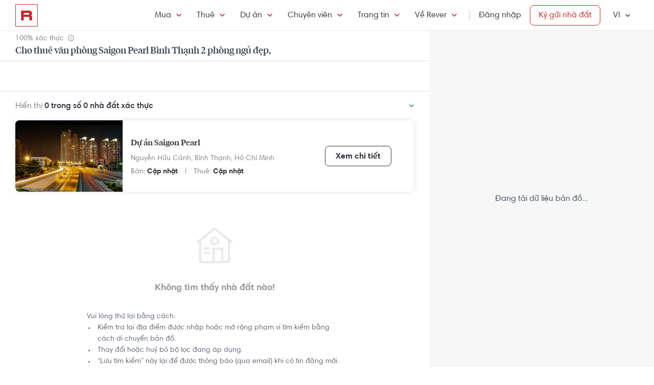

--- FILE ---
content_type: text/html; charset=utf-8
request_url: https://rever.vn/s/saigon-pearl/thue/van-phong/2-phong-ngu
body_size: 36152
content:
<!DOCTYPE html>
<html lang="vi">

<head>
  <script>
  /*@shinsenter/defer.js*/
  !function(e,i,t,n,r,o){o=/p/.test(i.readyState);var c=0<=navigator.userAgent.indexOf('Firefox');function f(e,t){o?n(e,t||32):r.push(e,t)}function a(e,t,n,r){return t&&i.getElementById(t)||(r=i.createElement(e||'SCRIPT'),t&&(r.id=t),n&&(r.onload=n),i.head.appendChild(r)),r||{}}e.addEventListener('on'+t in e?t:'load',function(){for(o=1;r[0];)f(r.shift(),r.shift())}),f._=a,e.defer=f,e.deferscript=function(e,t,n,r){f(function(){a('',t,r).src=e},n)},e.deferPreload=function(e,t){if(t=t||'script',c){var n=i.createElement('object');n.data=e,n.width=0,n.height=0,i.body.append(n)}else{var r=i.createElement('link');r.setAttribute('rel','preload'),r.href=e,r.as=t,i.head.append(r)}}}(this,document,'pageshow',setTimeout,[]),function(s,n){var u='IntersectionObserver',d='lazied',l='data-',h=l+d,p='load',m='forEach',y='getAttribute',v='setAttribute',b=Function(),g=s.defer||b,f=g._||b;function E(e,t){return[].slice.call((t||n).querySelectorAll(e))}function e(a){return function(e,t,i,o,c,f){g(function(n,t){function r(n){!1!==(o||b).call(n,n)&&((f||['srcset','src','style'])[m](function(e,t){(t=n[y](l+e))&&n[v](e,t)}),E('SOURCE',n)[m](r),p in n&&n[p]()),n.className+=' '+(i||d)}t=u in s?(n=new s[u](function(e){e[m](function(e,t){e.isIntersecting&&(t=e.target)&&(n.unobserve(t),r(t))})},c)).observe.bind(n):r,E(e||a+'['+l+'src]:not(['+h+'])')[m](function(e){e[y](h)||(e[v](h,a),t(e))})},t)}}function t(){g(function(t,n,r,i,o){function c(e,t){for(i in t=t||!1,e.parentNode.removeChild(e),e.removeAttribute('type'),n=f(e.nodeName),t&&(n.async=1),e)'string'==typeof(o=e[i])&&n[i]!=o&&(n[i]=o);return n}t=E((r='[type=deferjs]')+':not('+(i='[async]')+')'),E(r+i).forEach(function(e){c(e,!0)}),t.forEach(function(e){e.src&&s.deferPreload(e.src)}),function e(){0!=t&&(r=t.shift(),n=c(r),r.src?n.onload=n.onerror=e:g(e,.1))}()},4)}t(),s.deferstyle=function(t,n,e,r){g(function(e){(e=f('LINK',n,r)).rel='stylesheet',e.href=t},e)},s.deferimg=e('IMG'),s.deferiframe=e('IFRAME'),g.all=t}(this,document);
</script>
<!-- You may want to add small polyfill for IE 9~11 -->
<script>deferscript('https://cdn.jsdelivr.net/npm/@shinsenter/defer.js@1.1.7/dist/polyfill.min.js', 'polyfill-js', 1)</script>

<style>
  img.lazy, img.lazy-background{
    filter: blur(15px);
  }
  img.lazy.lazied, img.lazy-background.lazied{
    filter: none;
  }
</style>

<script>
  function objValue(obj,is, value) { //Access 1 object bằng key
    if (typeof is == 'string')
      return objValue(obj,is.split('.'), value);
    else if (is.length==1 && value!==undefined)
      return obj[is[0]] = value;
    else if (is.length==0)
      return obj;
    else if(typeof obj === "undefined")
      return undefined
    else
      return objValue(obj[is[0]],is.slice(1), value);
  }

  function waitFor(objAcc, callback, timeout){
    if(typeof callback !== "function"){
      return
    }
    timeout = timeout || 0
    var startTime = new Date().getTime()
    function check(){
      if(typeof objValue(window, objAcc) !== "undefined"){
        callback()
      }else{
        if(timeout > 0 && new Date().getTime() - startTime > timeout){ //Vượt quá timeout
          console.error("wait for " + objAcc + " has timeout!")
        }else{
          setTimeout(check, 500)
        }
      }
    }
    check()
  }

  function applyImageLazyLoad(scope){
    scope = scope || document
    var lazyImages = [].slice.call(scope.querySelectorAll("img.lazy"));

    if ("IntersectionObserver" in window) {
      let ops = {
        rootMargin: "450px",
        threshold: 0.1
      }

      let lazyImageObserver = new IntersectionObserver(function(entries, observer) {
        entries.forEach(function(entry) {
          if (entry.isIntersecting) {
            let lazyImage = entry.target;
            lazyImage.src = lazyImage.dataset.src;
            if(!!lazyImage.dataset.srcset){
              lazyImage.srcset = lazyImage.dataset.srcset;
            }
            lazyImage.classList.remove("lazy");
            lazyImageObserver.unobserve(lazyImage);
          }
        });
      }, ops);

      lazyImages.forEach(function(lazyImage) {
        lazyImageObserver.observe(lazyImage);
      });

      //Lazy for background
      var lazyBackgrounds = [].slice.call(scope.querySelectorAll(".lazy-background"));
      let lazyBackgroundObserver = new IntersectionObserver(function(entries, observer) {
        entries.forEach(function(entry) {
          if (entry.isIntersecting) {
            entry.target.classList.add("visible");
            entry.target.classList.remove("lazy-background");
            lazyBackgroundObserver.unobserve(entry.target);
          }
        });
      }, ops);
      lazyBackgrounds.forEach(function(lazyBackground) {
        lazyBackgroundObserver.observe(lazyBackground);
      });
    } else { //Không support observer
      let lazyImages = [].slice.call(scope.querySelectorAll("img.lazy"));
      let active = false;

      const lazyLoad = function() {
        if (active === false) {
          active = true;

          setTimeout(function() {
            lazyImages.forEach(function(lazyImage) {
              if ((lazyImage.getBoundingClientRect().top <= window.innerHeight && lazyImage.getBoundingClientRect().bottom >= 0) && getComputedStyle(lazyImage).display !== "none") {
                lazyImage.src = lazyImage.dataset.src;
                lazyImage.srcset = lazyImage.dataset.srcset;
                lazyImage.classList.remove("lazy");

                lazyImages = lazyImages.filter(function(image) {
                  return image !== lazyImage;
                });

                if (lazyImages.length === 0) {
                  document.removeEventListener("scroll", lazyLoad);
                  window.removeEventListener("resize", lazyLoad);
                  window.removeEventListener("orientationchange", lazyLoad);
                }
              }
            });

            active = false;
          }, 200);
        }
      };

      document.addEventListener("scroll", lazyLoad);
      window.addEventListener("resize", lazyLoad);
      window.addEventListener("orientationchange", lazyLoad);
    }
  }

  document.addEventListener("DOMContentLoaded", function() {
    applyImageLazyLoad(document)
  });
  deferimg("img.lazy")
</script>
  <title>Cho Thuê Văn Phòng Saigon Pearl Bình Thạnh 2 Phòng Ngủ Đẹp, Giá Tốt Nhất | Rever</title>
<meta http-equiv="Content-Type" content="text/html; charset=utf-8"/>
<meta charset="UTF-8"/>
<meta name="description" content="Cho thuê văn phòng Saigon Pearl Bình Thạnh 2 phòng ngủ văn phòng Saigon Pearl hình ảnh thật, đã xác thực tại Rever."/>
<meta name="keywords" content="Dự án Saigon Pearl, 2 phòng ngủ,mua ban,cho thue,bat dong san,nha dat,van phong,dat nen,biet thu,villa"/>
<meta name="author" content="rever.vn"/>


<link rel="canonical" href="https://rever.vn/s/saigon-pearl/thue/van-phong/2-phong-ngu"/>

<link rel="shortcut icon" type="image/x-icon" href="https://rever.vn/favicon-48.ico?v=2.2"/>
<link rel="apple-touch-icon" sizes="180x180" href="https://rever.vn/favicon-180.png?v=2.2"/>
<link rel="icon" type="image/x-icon" sizes="32x32" href="https://rever.vn/favicon-32.ico?v=2.2"/>
<link rel="icon" type="image/x-icon" sizes="96x96" href="https://rever.vn/favicon-96.ico?v=2.2"/>
<link rel="icon" type="image/x-icon" sizes="16x16" href="https://rever.vn/favicon-16.ico?v=2.2"/>
<link rel="mask-icon" href="https://rever.vn/safari_pinned_tab.svg?v=2.2" color="#c52728"/>

<meta name="viewport" content="width=device-width,initial-scale=1.0, maximum-scale=1.0, user-scalable=no"/>
<meta name="referrer" content="no-referrer-when-downgrade"/>

<!--<meta name="apple-itunes-app" content="app-id=1101768201, affiliate-data=rever, app-argument=https://rever.vn/s/saigon-pearl/thue/van-phong/2-phong-ngu">-->
  <link rel="manifest" href="/manifest.webmanifest">

<meta property="fb:app_id" content="265437617126890"/>
<meta property="og:url" content="https://rever.vn/s/saigon-pearl/thue/van-phong/2-phong-ngu"/>
<meta property="og:title" content="Cho Thuê Văn Phòng Saigon Pearl Bình Thạnh 2 Phòng Ngủ Đẹp, Giá Tốt Nhất | Rever"/>
<meta property="og:description" content="Cho thuê văn phòng Saigon Pearl Bình Thạnh 2 phòng ngủ văn phòng Saigon Pearl hình ảnh thật, đã xác thực tại Rever."/>
<meta property="og:image" content="https://s3-cdn.rever.vn/p/images/rever-thumbnail.jpg"/>
<meta property="og:image:url" content="https://s3-cdn.rever.vn/p/images/rever-thumbnail.jpg"/>
<meta property="og:image:width" content="600"/>
<meta property="og:image:height" content="320"/>
<meta property="og:site_name" content="rever.vn"/>
<meta property="og:rich_attachment" content="true"/>
<meta property="og:type" content="article"/>
<meta property="static-url" content="https://s3-cdn.rever.vn/p/v2.48.50"/>
<meta property="hotline" content="1800 234 546"/>

<meta property="rap:page_type" content="search_property"/>

<!--CSS for header/footer-->
<link rel="stylesheet" href="https://s3-cdn.rever.vn/p/v2.48.50/css2/pages/header-footer.min.css?v=1769163030510"/>

  <link rel="stylesheet" href="https://s3-cdn.rever.vn/p/v2.48.50/css/material-design-iconic-font.2.min.css?v=1769163030510">
  <link rel="stylesheet" href="https://s3-cdn.rever.vn/p/v2.48.50/css/fontawsome-5.5.0.all.css">
  <!--  <link rel="stylesheet" href="https://s3-cdn.rever.vn/p/v2.48.50/css2/layout/footer-layout.min.css?v=125">-->
  <!-- Css for feedback, must before main css, because of conflict -->
  <link rel="stylesheet" href="https://s3-cdn.rever.vn/p/v2.48.50/css2/popup-new/popup-rever-new.min.css?v=1769163030510"/>


    <script type="deferjs" src="https://s3-cdn.rever.vn/p/v2.48.50/js/jQuery-2.1.4.min.js?v=1769163030510"></script>




<style>
  [v-cloak] {
    display: none !important;
  }

  /* Ẩn các element khi vue chưa load */
  picture img {
    display: inline-block;
    vertical-align: middle;
  }

  /*hide tracking img*/
  ._hj_feedback_container button { /* Fix lỗi hotjar */
    text-align: center;
  }

  a[waiting-login-js] {
    opacity: 0.2;
  }

  [lang="vi"] .currency-tag, html:not(.translated-ltr) .currency-tag {
    visibility: hidden;
    width: 0;
    display: inline-block;
  }
</style>


    <!-- Lưu ý: Nếu cõ hỗ trợ lazyload thì cần để external js ở dưới cuối cùng -->

<script>
  window["_au_api"] = "https://rever.vn/api";
  window['favorite_api'] = 'https://rever.vn/mapi';
  window['googleClientId'] = '539423642927.apps.googleusercontent.com';
  window['staticUrl'] = 'https://s3-cdn.rever.vn/p/v2.48.50';
  window['hotline'] = '1800 234 546';
  window['root_url'] = 'https://rever.vn';
  window['ga4TrackingCode'] = 'G-SKP0N1ZV7T';

    window['isLoggedIn'] = false;
  window['isProduction'] = "true" === "true";
  window['inboundMarketingApi'] = "https://rever.vn/api/mkt";
</script>

  <!-- Lưu ý: Nếu cõ hỗ trợ lazyload thì cần để tracking js ở dưới cuối cùng -->


    <!-- Thêm script js GA4, nội dung tracking nằm trong file tracking.js -->
    <script type="deferjs"  src="https://www.googletagmanager.com/gtag/js?id=G-SKP0N1ZV7T"></script>
    <script>
      window.dataLayer = window.dataLayer || [];

      function gtag() {
        dataLayer.push(arguments);
      }

      gtag('js', new Date());
      gtag('config', 'G-SKP0N1ZV7T', {
        'page_type': 'search_property',
        
        
      });
    </script>

  <!-- Thêm script segment -->
  <script type="deferjs">
    !function(){var analytics=window.analytics=window.analytics||[];if(!analytics.initialize)if(analytics.invoked)window.console&&console.error&&console.error("Segment snippet included twice.");else{analytics.invoked=!0;analytics.methods=["trackSubmit","trackClick","trackLink","trackForm","pageview","identify","reset","group","track","ready","alias","debug","page","once","off","on","addSourceMiddleware","addIntegrationMiddleware"];analytics.factory=function(e){return function(){var t=Array.prototype.slice.call(arguments);t.unshift(e);analytics.push(t);return analytics}};for(var e=0;e<analytics.methods.length;e++){var t=analytics.methods[e];analytics[t]=analytics.factory(t)}analytics.load=function(e,t){var n=document.createElement("script");n.type="text/javascript";n.async=!0;n.defer=!0;n.src="https://cdn.segment.com/analytics.js/v1/"+e+"/analytics.min.js";var a=document.getElementsByTagName("script")[0];a.parentNode.insertBefore(n,a);analytics._loadOptions=t};analytics.SNIPPET_VERSION="4.1.0";
      analytics.load("4LCsqFQzVAmMhPA650qKAAbZoHweHzHt", { integrations: { 'Mixpanel': false} });
    }}();
  </script>

  <!-- Start amplitude analytics -->
      <script type="text/javascript">
          !function(){"use strict";!function(e,t){var r=e.amplitude||{_q:[],_iq:[]};if(r.invoked)e.console&&console.error&&console.error("Amplitude snippet has been loaded.");else{var n=function(e,t){e.prototype[t]=function(){return this._q.push({name:t,args:Array.prototype.slice.call(arguments,0)}),this}},s=function(e,t,r){return function(n){e._q.push({name:t,args:Array.prototype.slice.call(r,0),resolve:n})}},o=function(e,t,r){e[t]=function(){if(r)return{promise:new Promise(s(e,t,Array.prototype.slice.call(arguments)))}}},i=function(e){for(var t=0;t<y.length;t++)o(e,y[t],!1);for(var r=0;r<g.length;r++)o(e,g[r],!0)};r.invoked=!0;var c=t.createElement("script");c.type="text/javascript",c.integrity="sha384-lyGcqRAilM5YOiZT3ktByF3Mv52pltOelJ66zwfcAZ/4s8cB1sSo7yMF2XWh+bzX",c.crossOrigin="anonymous",c.async=!0,c.src="https://cdn.amplitude.com/libs/analytics-browser-1.6.8-min.js.gz",c.onload=function(){e.amplitude.runQueuedFunctions||console.log("[Amplitude] Error: could not load SDK")};var a=t.getElementsByTagName("script")[0];a.parentNode.insertBefore(c,a);for(var u=function(){return this._q=[],this},l=["add","append","clearAll","prepend","set","setOnce","unset","preInsert","postInsert","remove","getUserProperties"],p=0;p<l.length;p++)n(u,l[p]);r.Identify=u;for(var d=function(){return this._q=[],this},v=["getEventProperties","setProductId","setQuantity","setPrice","setRevenue","setRevenueType","setEventProperties"],f=0;f<v.length;f++)n(d,v[f]);r.Revenue=d;var y=["getDeviceId","setDeviceId","getSessionId","setSessionId","getUserId","setUserId","setOptOut","setTransport","reset"],g=["init","add","remove","track","logEvent","identify","groupIdentify","setGroup","revenue","flush"];i(r),r.createInstance=function(){var e=r._iq.push({_q:[]})-1;return i(r._iq[e]),r._iq[e]},e.amplitude=r}}(window,document)}();
          amplitude.init("6325e0f096a2658b670b44719b212d2d");
      </script>
  <!-- End amplitude analytics -->

<!-- Chặn hubspot chatbox tự load, đợi khi nếu login thì mới load -->
<script>
  window.hsConversationsSettings = {
    loadImmediately: false // Delay the load of the chat widget
  };
</script>

<!-- Script Facebook SDK -->
<script>
  window.fbAsyncInit = function () {
    FB.init({
      appId: '323161212360067',
      cookie: true,                     // Enable cookies to allow the server to access the session.
      xfbml: true,                     // Parse social plugins on this webpage.
      version: 'v8.0'           // Use this Graph API version for this call.
    });
  }
</script>
<script async defer type="deferjs" crossorigin="anonymous" src="https://connect.facebook.net/en_US/sdk.js"></script>


<!-- Segment Tracking Default Params -->

<!-- Start Image Preload -->
<style>
  .img-preload {
    /*filter: blur(15px);*/
    /*margin: -15px;*/
  }

  .img-preload.loaded {
    /*filter: none;*/
    /*transform: none;*/
  }
</style>
<script>
  window.ImagePreload = function () {
    var eles = document.querySelectorAll('.img-preload')
    eles.forEach(function (ele) {
      if (ele.hasApplyPreload === true) {
        return
      }
      ele.hasApplyPreload = true

      var src = ele.getAttribute("data-src")

      if (src) {
        var link = document.createElement("link");
        link.rel = "preload";
        link.as = "image";
        var hasLoad = false
        link.onload = function () {
          hasLoad = true
          ele.src = src
        }
        link.href = src;
        document.head.appendChild(link);
        //fallback
        setTimeout(function () {
          if (!hasLoad) {
            ele.src = src
          }
        }, 5000)
      }
    })
  }
  //window.addEventListener('load', ImagePreload);
  window.addEventListener('DOMContentLoaded', ImagePreload);
</script>
<!-- End Image Preload -->

<!-- Mixpanel -->
<script type="text/javascript">
  // Cookies
  function setCookie(cname, cvalue, exdays) {const d = new Date();d.setDate(d.getDate() + exdays);let expires = 'expires='+d.toUTCString();document.cookie = cname + '=' + cvalue + ';' + expires + ';domain=.rever.vn;path=/';console.log(expires, d, cname + '=' + cvalue + ';' + expires + ';domain=.rever.vn;path=/');}
  function getCookie(cname) {let name = cname + '=';let ca = document.cookie.split(';');for(let i = 0; i < ca.length; i++) {let c = ca[i];while (c.charAt(0) === ' ') {c = c.substring(1);}if (c.indexOf(name) === 0) {return c.substring(name.length, c.length);}}return '';}

  // Config custom lib
  MIXPANEL_CUSTOM_LIB_URL = "https://s3-cdn.rever.vn/p/v2.48.50/plugins/mixpanel/mixpanel-2.47.0.min.js";
  (function(f,b){if(!b.__SV){var e,g,i,h;window.mixpanel=b;b._i=[];b.init=function(e,f,c){function g(a,d){var b=d.split(".");2==b.length&&(a=a[b[0]],d=b[1]);a[d]=function(){a.push([d].concat(Array.prototype.slice.call(arguments,0)))}}var a=b;"undefined"!==typeof c?a=b[c]=[]:c="mixpanel";a.people=a.people||[];a.toString=function(a){var d="mixpanel";"mixpanel"!==c&&(d+="."+c);a||(d+=" (stub)");return d};a.people.toString=function(){return a.toString(1)+".people (stub)"};i="disable time_event track track_pageview track_links track_forms track_with_groups add_group set_group remove_group register register_once alias unregister identify name_tag set_config reset opt_in_tracking opt_out_tracking has_opted_in_tracking has_opted_out_tracking clear_opt_in_out_tracking start_batch_senders people.set people.set_once people.unset people.increment people.append people.union people.track_charge people.clear_charges people.delete_user people.remove".split(" ");
    for(h=0;h<i.length;h++)g(a,i[h]);var j="set set_once union unset remove delete".split(" ");a.get_group=function(){function b(c){d[c]=function(){call2_args=arguments;call2=[c].concat(Array.prototype.slice.call(call2_args,0));a.push([e,call2])}}for(var d={},e=["get_group"].concat(Array.prototype.slice.call(arguments,0)),c=0;c<j.length;c++)b(j[c]);return d};b._i.push([e,f,c])};b.__SV=1.2;e=f.createElement("script");e.type="text/javascript";e.async=!0;e.src="undefined"!==typeof MIXPANEL_CUSTOM_LIB_URL?MIXPANEL_CUSTOM_LIB_URL:"file:"===f.location.protocol&&"//cdn.mxpnl.com/libs/mixpanel-2-latest.min.js".match(/^\/\//)?"https://cdn.mxpnl.com/libs/mixpanel-2-latest.min.js":"//cdn.mxpnl.com/libs/mixpanel-2-latest.min.js";g=f.getElementsByTagName("script")[0];g.parentNode.insertBefore(e,g)}})(document,window.mixpanel||[]);

  // Init mixpanel config
  mixpanel.init("a7f4d2c8-d33a-41f9-b435-3a1d3aff7962", {
    debug: false,
    persistence: "localStorage",
    api_host: "https://rap.rever.vn",
    track_pageview: false,
    ignore_dnt: true,
    loaded: function() {
      console.debug('LOADED RAP JS')
      var segmentAnonymousId = getCookie('ajs_anonymous_id')
      var rapAnonymousId = getCookie('rap_anonymous_id')
      var rapAnonymousIdFromLocalStorage = localStorage.getItem('rap_anonymous_id')

      if (!!rapAnonymousId && !!rapAnonymousIdFromLocalStorage && rapAnonymousId !== rapAnonymousIdFromLocalStorage) {
        rapAnonymousId = rapAnonymousIdFromLocalStorage
        localStorage.setItem('rap_anonymous_id', rapAnonymousId)
      }

      if (!rapAnonymousId) {
        rapAnonymousId = segmentAnonymousId || mixpanel.get_property('$device_id') || ''
        setCookie('rap_anonymous_id', rapAnonymousId, 36500)
        localStorage.setItem('rap_anonymous_id', rapAnonymousId)
      }

      if (rapAnonymousId) {
        console.debug('has rap_anonymous_id')
        mixpanel.register({
          rap_anonymous_id: segmentAnonymousId
        })
      }

      if (segmentAnonymousId) {
        console.debug('has ajs_anonymous_id')
        mixpanel.register({
          segment_anonymous_id: segmentAnonymousId
        })
      }

      if (window.navigator && window.navigator.userAgent) {
        mixpanel.register({
          user_agent: window.navigator.userAgent
        })
      }

      mixpanel.track_pageview({
        page_type: 'search_property',
        
      })
    }
  })
</script>
  <script type="deferjs">
  (function () {
    var formQueue = [];

    function queuedForm(opt) {
      if (formQueue && !(hbspt && hbspt.forms && hbspt.forms.deps)) {
        formQueue.push(opt);
      }
    }

    var awaitTimeout = 0;
    var awaitHSForm = function () {
      awaitHSForm.called = true;
      if (formQueue && hbspt && hbspt.forms && hbspt.forms.deps) {
        formQueue.forEach(function (_opt) {
          hbspt.forms.create(_opt);
        });
        clearTimeout(awaitTimeout);
        delete formQueue;
      } else {
        awaitTimeout = setTimeout(awaitHSForm, 500);
      }
    };
    window['hbspt'] = {
      forms: {
        create: function (opt) {
          if (!awaitHSForm.called) {
            awaitHSForm();
          }
          queuedForm(opt);
        }
      }
    };
  })();

</script>
  <!--[if lte IE 8]>
  <script charset="utf-8" async defer type="text/javascript"
          src="https://rever.vn/public/externaljs"></script>
  <![endif]-->
  <script charset="utf-8" type="deferjs"
          src="//js.hsforms.net/forms/v2.js"></script>

  <script type="deferjs">
  function createHSForm(opt) {
    function getClientId() {
      try {
        return ga.getAll()[0].get('clientId');
      } catch (e) {
        return ""
      }
    }

    var optFS = opt['onFormSubmit'];
    var defaultOpt = Object.create(opt);
    defaultOpt.onFormSubmit = function () {
      var $gaClientId = $('[name=ga_client_id]');
      if ($gaClientId[0]) {
        $gaClientId.val(getClientId());
      }
      if (typeof optFS === 'function') {
        optFS.apply(this, arguments)
      }
    };
    return hbspt.forms.create(defaultOpt);
  }
  var dialogManager = (function DialogService() {
    var fact = this;
    fact.bodyClassSpecs = "mdialog-body";
    fact.bodyLoadingClass = "mdialog-loading";
    fact.cachedBodyStyle = null;
    fact.default = {
      zindex: 99999,
      width: 300,
      minHeight: 100,
      background: "rgba(0,0,0,.5)",
      opacity: 0.5
    };
    fact.key = {
      cachedStyle: "cached-style"
    };
    var v0 = 0.05;
    var a = 0.0002;
    fact.show = function (selectorId, options, hideFn, showFn) {
      options = $.extend(true, {
        outSideClick: true
      }, options || {});
      options.maxWidth = "100%";
      var dialog, oldStyle = document.body.getAttribute("style");
      document.body.setAttribute(fact.key.cachedStyle, oldStyle);
      if (selectorId && typeof selectorId === 'string') {
        dialog = $(document.getElementById(selectorId));
      } else {
        dialog = selectorId;
      }
      dialog.css("opacity", 0);
      dialog.css("overflow-y", "auto");
      dialog.css("overflow-x", "hidden");
      dialog.addClass("opened");
      var bodyClass = (options ? options.body : "") || ".body";
      dialog.find(bodyClass).css(options);
      dialog.find(bodyClass).addClass(fact.bodyClassSpecs)
      dialog[0] ? dialog[0]["$dialogCallback"] = hideFn : null;
      dialog[0] ? dialog[0]["$dialogInitTime"] = +new Date() : null;
      if (options && options.close) {
        dialog.find(bodyClass + " " + options.close).off().click(function (e) {
          e.preventDefault();
          fact.hide(selectorId, hideFn);
        });
      }
      if (options && options.outSideClick) {
        dialog.off().click(function () {
          fact.hide(selectorId, hideFn);
        });
      }
      dialog.find(bodyClass).click(function (e) {
        e.stopPropagation();
      });
      //.preventParentScroll();
      fact.animation(dialog, 0, 0, 1, function () {
        showFn ? showFn() : null;
      });
      fact.loadingEnd(dialog);
      return dialog;
    };
    fact.animation = function (dialog, opa, t, delta, callback) {
      dialog.css("opacity", opa);
      if ((delta > 0 && opa > 1) || (delta < 0 && opa < 0)) {
        if (callback) {
          callback();
        }
        return;
      }
      setTimeout(function () {
        opa += delta * (v0 * t + 1 / 2 * a * t * t);
        fact.animation(dialog, opa, t + 1, delta, callback);
      }, 10);
    };
    fact.hide = function (selectorId, fn) {
      var dialog;
      if (!selectorId) {
        dialog = $(".mdialog.opened");
      } else if (typeof selectorId === 'string') {
        dialog = $(document.getElementById(selectorId));
      } else {
        dialog = selectorId;
      }
      fact.animation(dialog, 1, 0, -1, function () {
        dialog.removeClass("opened");
        fn ? fn(dialog) : null;
      });
    };
    fact.loadingStart = function (selectorId) {
      var dialog;
      if (!selectorId) {
        dialog = $(".mdialog.opened");
      } else if (typeof selectorId === 'string') {
        dialog = $(document.getElementById(selectorId));
      } else {
        dialog = selectorId;
      }
      dialog.find("." + fact.bodyClassSpecs).addClass(fact.bodyLoadingClass);
    };
    fact.loadingEnd = function (selectorId) {
      var dialog;
      if (!selectorId) {
        dialog = $(".mdialog.opened");
      } else if (typeof selectorId === 'string') {
        dialog = $(document.getElementById(selectorId));
      } else {
        dialog = selectorId;
      }
      dialog.find("." + fact.bodyClassSpecs + "." + fact.bodyLoadingClass).removeClass(fact.bodyLoadingClass);
    };
    $(window).keydown(function (e) {
      var openedDialog = $(".mdialog.opened");
      if (openedDialog.length && e.keyCode == 27) {
        var arr = [];
        arr.length = openedDialog.length;
        for (var i = 0; i < openedDialog.length; i++) {
          for (var j = i; j < openedDialog.length; j++) {
            if (openedDialog[i]["$dialogInitTime"] > openedDialog[j]["$dialogInitTime"]) {
              arr[j] = openedDialog[i];
              arr[i] = openedDialog[j];
            } else {
              arr[i] = openedDialog[i];
              arr[j] = openedDialog[j];
            }
          }
        }
        var lastedOpen = arr[arr.length - 1];
        if (lastedOpen) {
          fact.hide($(lastedOpen), lastedOpen ? lastedOpen["$dialogCallback"] : null);
        }
      }
    });
    fact.initStyles = function () {
      var css = "";
      var style = document.createElement("STYLE");
      var head = document.head || document.getElementsByTagName("head")[0];
      style.type = "text/css";
      if (style.styleSheet) {
        style.styleSheet.cssText = css;
      } else {
        style.appendChild(document.createTextNode(this.getCss()));
      }
      head.appendChild(style);
    };
    fact.getCss = function () {
      var options = fact.default;
      var css = "";
      var dialog = {};
      dialog["display"] = "none";
      dialog["position"] = "fixed";
      dialog["top"] = "0";
      dialog["height"] = "100%";
      dialog["left"] = "0";
      dialog["width"] = "100%";
      dialog["z-index"] = options.zindex;
      dialog["background"] = options.background;
      css += fact.assignStyle(".mdialog", dialog);
      css += ".mdialog.opened{display: block;}";
      var body = {};
      body["width"] = options.width + "px";
      body["min-height"] = options.minHeight + "px";
      body["background"] = "#fff";
      body["margin"] = "60px auto 140px auto";
      css += fact.assignStyle(".mdialog .body", body);
      var bodySpecs = {};
      bodySpecs["position"] = "relative"
      css += fact.assignStyle("." + fact.bodyLoadingClass, bodySpecs);
      var loadingFrame = {};
      loadingFrame["content"] = "' '";
      loadingFrame["top"] = 0;
      loadingFrame["left"] = 0;
      loadingFrame["width"] = "100%";
      loadingFrame["height"] = "100%";
      loadingFrame["position"] = "absolute";
      loadingFrame["background"] = "#fff";
      loadingFrame["opacity"] = 0.4;
      loadingFrame["z-index"] = 1;
      css += fact.assignStyle("." + fact.bodyLoadingClass + ":before", loadingFrame);
      var loading = {};
      loading["content"] = "' '";
      loading["border"] = "2px solid #303339";
      loading["border-top"] = "2px solid #fff;";
      loading["border-radius"] = "50%";
      loading["width"] = "30px";
      loading["height"] = "30px";
      loading["position"] = "absolute";
      loading["top"] = "calc(50% - 15px)";
      loading["left"] = "calc(50% - 15px)";
      loading["-webkit-animation"] = "spin 2s linear infinite";
      loading["animation"] = "spin 2s linear infinite";
      loading["z-index"] = 1;
      css += fact.assignStyle("." + fact.bodyLoadingClass + ":after", loading);
      css += "@-webkit-keyframes spin { 0% { -webkit-transform: rotate(0deg); } 100% { -webkit-transform: rotate(360deg); } } @keyframes spin { 0% { transform: rotate(0deg); } 100% { transform: rotate(360deg); } }";
      return css;
    };
    fact.assignStyle = function (name, cssobj) {
      var res = name + "{";
      for (var key in cssobj) {
        var val = cssobj[key];
        res += key + ":" + val + ";";
      }
      res += "}";
      return res;
    };
    fact.initStyles();
    return fact;
  })();

  if (!window['showDialog']) {
    window['showDialog'] = function (id, closeClass, bodyClass) {
      dialogManager.show("contact-now", {
        close: closeClass,
        body: bodyClass
      }, function hideFn() {
      }, function showFn(dialog) {
        $('#' + id).find("input").first().focus();
        $(bodyClass).css("max-width", "").css("width", "100%")
            .find(".popup-contact").scrollTop(0);
      });
    }
  }
</script>
  <link rel="stylesheet" href="https://s3-cdn.rever.vn/p/v2.48.50/css/vendor/ion-slider/normalize.css"/>
  <link rel="stylesheet" href="https://s3-cdn.rever.vn/p/v2.48.50/css/vendor/ion-slider/ion.rangeSlider.css"/>
  <link rel="stylesheet" href="https://s3-cdn.rever.vn/p/v2.48.50/css/vendor/ion-slider/ion.rangeSlider.skinFlat.css"/>
      <script type="application/ld+json">
  {
    "@context": "https://schema.org",
    "@type": "BreadcrumbList",
    "itemListElement": [
    {
      "@type": "ListItem",
      "position": 1,
      "item": {
        "@id": "https://rever.vn",
        "name": "Rever"
      }
    }
    ,{
      "@type": "ListItem",
      "position": 2,
      "item": {
        "@id": "/s/ho-chi-minh/thue",
        "name": "Hồ Chí Minh"
        
      }
    }
    ,{
      "@type": "ListItem",
      "position": 3,
      "item": {
        "@id": "/s/binh-thanh/thue",
        "name": "Bình Thạnh"
        
      }
    }
    ,{
      "@type": "ListItem",
      "position": 4,
      "item": {
        "@id": "/s/sai-gon-pearl-binh-thanh/thue",
        "name": "Sài Gòn Pearl Bình Thạnh"
        
      }
    }
    ,{
      "@type": "ListItem",
      "position": 5,
      "item": {
        "@id": "/s/saigon-pearl/thue",
        "name": "Saigon Pearl"
        
      }
    }
    ]
  }

    </script>

  <script type="application/ld+json">
{
    "@context": "https://schema.org",
    "@type": "Website",
    "url": "https://rever.vn/s/saigon-pearl/thue/van-phong/2-phong-ngu",
    "name": "rever.vn",
    "alternateName": "Cho Thuê Văn Phòng Saigon Pearl Bình Thạnh 2 Phòng Ngủ Đẹp, Giá Tốt Nhất | Rever",
    "potentialAction": {
        "@type": "SearchAction",
        "target": "https://rever.vn/s/{search_term_string}",
        "query-input": "required name=search_term_string"
    }
}
</script>

<!--  <link rel="stylesheet" href="https://s3-cdn.rever.vn/p/v2.48.50/css2/pages/popup.min.css?v=1769163030510"/>-->
<!--  <link rel="stylesheet" href="https://s3-cdn.rever.vn/p/v2.48.50/css/style.min.css?v=1769163030510"/>-->
  <link rel="stylesheet" href="https://s3-cdn.rever.vn/p/v2.48.50/css2/swiper-bundle.min.css?v=1769163030510"/>
  <link rel="stylesheet" href="https://s3-cdn.rever.vn/p/v2.48.50/css/flexslider.min.css"/>
  <link rel="stylesheet" href="https://s3-cdn.rever.vn/p/v2.48.50/css2/popup-new/pop-up.min.css"/>
</head>
<body class="">










<input id="elInitSearchPage" type="hidden" value="true"/>
<!-- Google Tag Manager (noscript) -->
<noscript><iframe src="https://www.googletagmanager.com/ns.html?id=GTM-5VPGSP5"
                  height="0" width="0" style="display:none;visibility:hidden"></iframe></noscript>
<!-- End Google Tag Manager (noscript) -->

<script type="application/ld+json">
{
  "@context": "https://schema.org",
  "@type": "Organization",
  "url": "https://rever.vn",
  "logo": "https://rever.vn/static/images/rever-thumbnail.jpg",
  "contactPoint": [
    {
      "@type": "ContactPoint",
      "telephone": "1800 234 546",
      "contactType": "customer service"
    }
  ],
  "sameAs": [
    "https://www.facebook.com/rever.vn",
    "https://www.linkedin.com/company/rever-real-estate",
    "https://www.instagram.com/rever.vn/",
    "https://www.youtube.com/channel/UCGqD_zho0DQyxXJ3G65NmSQ"
  ]
}
</script>

<script type="application/ld+json">
    {
        "@context": "https://schema.org",
        "@id": "https://rever.vn/#website",
        "@type": "WebSite",
        "url": "https://rever.vn/",
        "name": "Rever",
        "potentialAction": {
            "@type": "SearchAction",
            "target": "https://rever.vn/s/{search_term_string}",
            "query-input": "required name=search_term_string"
        }
    }
</script>

<!--<style>-->
<!--  .banner-app-rever{position:relative;display:none;-webkit-box-align:center;-ms-flex-align:center;align-items:center;-webkit-box-orient:horizontal;-webkit-box-direction:normal;-ms-flex-flow:row nowrap;flex-flow:row nowrap;-webkit-box-pack:justify;-ms-flex-pack:justify;justify-content:space-between;width:100%;padding:10px 18px;background-color:#30333a;z-index:100}@media (max-width:768px){.banner-app-rever{display:-webkit-box;display:-ms-flexbox;display:flex}}.close-banner-app{padding:0 10px 0 0;outline:0;background:0 0;border:0;font-size:16px;color:#fff;font-weight:400}.close-banner-app .zmdi{font-size:16px;padding:0}.btn-install{position:relative;display:inline-block;min-width:-webkit-fit-content;min-width:-moz-fit-content;min-width:fit-content;max-width:-webkit-fit-content;max-width:-moz-fit-content;max-width:fit-content;width:100%;padding:8px 10px 7px;border-radius:2px;font-size:14px;line-height:1.5;font-weight:500;text-align:center;color:#fff;cursor:pointer}.btn-install::after{background-color:#c72528;content:"";position:absolute;top:0;left:0;right:0;bottom:0;border-radius:2px;z-index:-1;-webkit-animation:zoomin 1.2s ease-in infinite;animation:zoomin 1.2s ease-in infinite;-webkit-transition:all .3s ease-in-out;transition:all .3s ease-in-out}.btn-install:focus,.btn-install:hover{color:#fff}.banner-app-content{display:-webkit-box;display:-ms-flexbox;display:flex;-webkit-box-align:center;-ms-flex-align:center;align-items:center}.banner-app-content .cover{width:44px;min-width:44px;height:44px;margin-right:10px;border-radius:10px;overflow:hidden}.banner-app-content .cover img{width:100%;max-width:100%;height:100%;-o-object-fit:contain;object-fit:contain}.banner-app-content .banner-app-info a{font-size:14px;line-height:1;font-weight:500;color:#fff}.banner-app-content .banner-app-info p{margin:0;font-size:12px;line-height:1.5;font-weight:400;color:#fff}.banner-app-content .banner-app-info .rating-star{display:-webkit-box;display:-ms-flexbox;display:flex;-webkit-box-align:center;-ms-flex-align:center;align-items:center}.banner-app-content .banner-app-info .rating-star .zmdi{font-size:12px;color:#838383;cursor:pointer}@media (min-width:1200px){.banner-app-content .banner-app-info .rating-star .zmdi:hover{color:#f7ce27}}.banner-app-content .banner-app-info .rating-star .zmdi.evaluated{color:#f7ce27}@keyframes zoomin{0%{-webkit-transform:scale(1);transform:scale(1)}50%{-webkit-transform:scale(1.1);transform:scale(1.1)}100%{-webkit-transform:scale(1);transform:scale(1)}}@-webkit-keyframes zoomin{0%{-webkit-transform:scale(1);transform:scale(1)}50%{-webkit-transform:scale(1.1);transform:scale(1.1)}100%{-webkit-transform:scale(1);transform:scale(1)}}-->
<!--</style>-->

<!--&lt;!&ndash; Start Prompt App &ndash;&gt;-->
<!--<div class="banner-app-rever" id="rever-banner-prompt" style="display: none">-->
<!--  <div class="banner-app-content">-->
<!--    <button onclick="AppPrompt.closePrompt()" class="close-banner-app">-->
<!--      <i class="zmdi zmdi-close"></i>-->
<!--    </button>-->
<!--    <a href="javascript:void(0)" class="cover">-->
<!--      <img src="https://s3-cdn.rever.vn/p/v2.48.50/images/logo-rever.svg" alt="Rever">-->
<!--    </a>-->
<!--    <div class="banner-app-info">-->
<!--      <a href="javascript:void(0)">Rever</a>-->
<!--      <p>Mua bán nhà dễ dàng</p>-->
<!--      <div class="rating-star">-->
<!--        <i class="zmdi zmdi-star evaluated"></i>-->
<!--        <i class="zmdi zmdi-star evaluated"></i>-->
<!--        <i class="zmdi zmdi-star evaluated"></i>-->
<!--        <i class="zmdi zmdi-star evaluated"></i>-->
<!--        <i class="zmdi zmdi-star-half evaluated"></i>-->
<!--      </div>-->
<!--    </div>-->
<!--  </div>-->
<!--  <a href="javascript:void(0)" class="btn-install">Mở</a>-->
<!--</div>-->
<!--<script>-->
<!--  window.AppPrompt = (function(){-->
<!--    var APP_PROMP_KEY = "app_banner_prompt"-->
<!--    var wrapper = document.getElementById('rever-banner-prompt')-->
<!--    var btnAdd = wrapper.querySelector('.btn-install')-->
<!--    var deferredPrompt;-->
<!--    var promptInfo = {-->
<!--      lastHide: 0, //Thời gian cuối ẩn form-->
<!--      numHide: 0 //Số lần ẩn form-->
<!--    }-->
<!--    var androidUrl = "https://play.google.com/store/apps/details?id=com.rever.app.android"-->
<!--    var iosUrl = "https://itunes.apple.com/vn/app/rever/id1101768201"-->
<!--    var isMobile = (/android|webos|iphone|ipad|ipod|blackberry|iemobile|opera mini/i.test(navigator.userAgent.toLowerCase()));-->
<!--    var isIOS = /iPad|iPhone|iPod/.test(navigator.userAgent) && !window.MSStream-->
<!--    var isSafari = !!navigator.userAgent.match(/Version\/[\d\.]+.*Safari/);-->
<!--    var os = isIOS ? "ios" : "android"-->
<!--    if(!isMobile){-->
<!--      return-->
<!--    }-->

<!--    // if(localStorage){ //lấy thông tin cũ-->
<!--    //   let info = localStorage.getItem(APP_PROMP_KEY)-->
<!--    //   if(info){-->
<!--    //     try{-->
<!--    //       promptInfo = {-->
<!--    //         ...promptInfo,-->
<!--    //         ...JSON.parse(info)-->
<!--    //       }-->
<!--    //     }catch(e){}-->
<!--    //   }-->
<!--    // }-->
<!--    // //Kiểm tra lần ẩn cuối cùng-->
<!--    // let hideDuration = promptInfo.numHide*2*24*60*60000 //Mỗi lần hide sẽ cộng thêm 2 ngày-->
<!--    // let currTime = +new Date()-->
<!--    // if(promptInfo.lastHide > 0 && currTime < promptInfo.lastHide + hideDuration){-->
<!--    //   return-->
<!--    // }-->

<!--    function showBanner(){-->
<!--      // var scrollPos = window.pageYOffset || document.documentElement.scrollTop-->
<!--      wrapper.style.display = 'flex';-->
<!--      window.ga && ga('send', 'event', 'Smart App Banner', 'Show', os);-->
<!--      // if(scrollPos == 0){-->
<!--      //   document.documentElement.scrollTop = 65-->
<!--      // }-->
<!--    }-->

<!--    function closeBanner(){-->
<!--      wrapper.style.display = 'none';-->
<!--      window.ga && ga('send', 'event', 'Smart App Banner', 'Close', os);-->
<!--    }-->

<!--    function savePrompInfo(){-->
<!--      // if(localStorage){-->
<!--      //   localStorage.setItem(APP_PROMP_KEY, JSON.stringify(promptInfo))-->
<!--      // }-->
<!--    }-->

<!--    //wrapper.style.display = 'flex';-->
<!--    document.addEventListener('DOMContentLoaded', function(){-->
<!--      setTimeout(function(){-->
<!--        if(!deferredPrompt && isMobile){-->
<!--          showBanner()-->
<!--        }-->
<!--      }, 1000)-->
<!--    });-->

<!--    window.addEventListener('beforeinstallprompt', function(e){-->
<!--      // Prevent Chrome 67 and earlier from automatically showing the prompt-->
<!--      e.preventDefault();-->
<!--      // Stash the event so it can be triggered later.-->
<!--      deferredPrompt = e;-->
<!--      // Update UI notify the user they can add to home screen-->
<!--      showBanner()-->
<!--    });-->

<!--    btnAdd.addEventListener('click', function(e){-->
<!--      window.ga && ga('send', 'event', 'Smart App Banner', 'Click Install', os);-->

<!--      //Lưu lại promp info-->
<!--      promptInfo.lastHide = 0-->
<!--      promptInfo.numHide = 0-->
<!--      savePrompInfo()-->

<!--      // hide our user interface that shows our A2HS button-->
<!--      //closeBanner()-->
<!--      if(deferredPrompt){-->
<!--        // Show the prompt-->
<!--        deferredPrompt.prompt();-->
<!--        // Wait for the user to respond to the prompt-->
<!--        deferredPrompt.userChoice-->
<!--          .then(function(choiceResult){-->
<!--            if (choiceResult.outcome === 'accepted') {-->
<!--              console.log('User accepted the A2HS prompt');-->
<!--            } else {-->
<!--              console.log('User dismissed the A2HS prompt');-->
<!--            }-->
<!--            deferredPrompt = null;-->
<!--          });-->
<!--      } else {-->
<!--        if(isIOS && iosUrl){-->
<!--          window.open(iosUrl, "_blank")-->
<!--        }else if(!isIOS && androidUrl){-->
<!--          window.open(androidUrl, "_blank")-->
<!--        }-->
<!--      }-->
<!--    });-->

<!--    return {-->
<!--      closePrompt: function(evt){-->
<!--        closeBanner()-->

<!--        //Lưu lại prompt info-->
<!--        promptInfo.lastHide = +new Date()-->
<!--        promptInfo.numHide++-->
<!--        savePrompInfo()-->
<!--      }-->
<!--    }-->
<!--  })()-->
<!--</script>-->
<!--old UI css-->
<link rel="stylesheet" href="https://s3-cdn.rever.vn/p/v2.48.50/css/jquery-ui.min.css"/>
<link rel="stylesheet" href="https://s3-cdn.rever.vn/p/v2.48.50/css/font-awesome.min.css"/>
<!--<link rel="stylesheet" href="https://s3-cdn.rever.vn/p/v2.48.50/css/style.min.css?v=1769163030510"/>-->
<!--<link rel="stylesheet" href="https://s3-cdn.rever.vn/p/v2.48.50/css/style01.min.css?v=1769163030510"/>-->
<!--<link rel="stylesheet" href="https://s3-cdn.rever.vn/p/v2.48.50/css/mobile.min.css?v=1769163030510"/>-->
<!--<link rel="stylesheet" href="https://s3-cdn.rever.vn/p/v2.48.50/css/temp.css?v=1769163030510"/>-->

<!--new UI css-->

<!--<link rel="stylesheet" href="https://s3-cdn.rever.vn/p/v2.48.50/css2/layout/header-live.min.css?v=125"/>-->

<script type="text/javascript">
  var callbackInitMap = function () {
    if (window.vinitMap) {
      window.vinitMap();
    }
    if (window.initMap) {
      initMap.call(this);
    } else {
      setTimeout(callbackInitMap, 500);
    }
  }

</script>
<script async defer src="https://maps.googleapis.com/maps/api/js?key=AIzaSyB_J7TCgptlDrvjaFaHrayYb1C2F8ZaeBg&amp;libraries=drawing,places,geometry&amp;language=vi&callback=callbackInitMap"></script>

<header class="main-header" style="position:sticky; top:0">
    <div class="col-left">
        <div class="logo-large">
            <a href="/" title="Rever logo">
              <img src="https://s3-cdn.rever.vn/p/v2.48.50/images/logo-r-red.svg" alt="Rever">
            </a>
        </div>
        <div class="logo">
  <a href="/" data-mix-header-click="group: logo, action: click_logo" title="Rever logo">
      <img src="https://s3-cdn.rever.vn/p/v2.48.50/images/logo-r-red.svg" alt="Rever">
<!--    <i class="zmdi zmdi-chevron-down"></i>-->
  </a>

  <div class="main-nav-menu">
    <div class="main-nav-menu__head">
      <a href="/" class="logo">
        <img src="https://s3-cdn.rever.vn/p/v2.48.50/images/logo-r-red.svg" alt="Rever">
      </a>

      <button class="close__main-menu">
        <i class="zmdi zmdi-close"></i>
      </button>
    </div>
    <div class="login">
      <!-- GUEST -->
        <div class="user-login">
          <a href="#login" data-mix-header-click="group: authen, action: click_login" title="Đăng nhập / Đăng ký" class="button is-login is-outlined is-fullwidth">Đăng
            nhập</a>
        </div>
      <!-- END GUEST -->

      <!-- MEMBER -->
      <!-- END MEMBER -->
    </div>
    <ul>
        <div class="btn-post">
            <a href="/ky-gui" data-mix-header-click="group: mobile_head, action: click_post_listing" class="button is-post is-primary is-outlined is-fullwidth">
                Ký gửi nhà đất
            </a>
        </div>
        <li>
        <a href="/">
          <span>Trang chủ</span>
        </a>
      </li>
          <li class="sub-menu">
            <a>
              <span>Mua</span>
              <i class="zmdi zmdi-chevron-down"></i>
            </a>
            <ul>
                    <li>
                        <a href="/s/ho-chi-minh/mua/can-ho" data-mix-header-click="group: buy, action: select_apartment">Mua căn hộ</a>
                    </li>
                    <li>
                        <a href="/s/ho-chi-minh/mua/nha-pho" data-mix-header-click="group: buy, action: select_house">Mua nhà phố</a>
                    </li>
                    <li>
                        <a href="/s/ho-chi-minh/mua/dat-nen" data-mix-header-click="group: buy, action: select_land">Mua đất nền</a>
                    </li>
                    <li>
                        <a href="/s/ho-chi-minh/mua/studio-flat" data-mix-header-click="group: buy, action: select_studio_flat">Mua căn hộ studio</a>
                    </li>
                    <li>
                        <a href="/s/ho-chi-minh/mua/office-tel" data-mix-header-click="group: buy, action: select_office_tel">Mua Office-tel</a>
                    </li>
            </ul>
          </li>
          <li class="sub-menu">
            <a>
              <span>Thuê</span>
              <i class="zmdi zmdi-chevron-down"></i>
            </a>
            <ul>
                    <li>
                        <a href="/s/ho-chi-minh/thue/can-ho" data-mix-header-click="group: rent, action: select_apartment">Thuê căn hộ</a>
                    </li>
                    <li>
                        <a href="/s/ho-chi-minh/thue/nha-pho" data-mix-header-click="group: rent, action: select_house">Thuê nhà phố</a>
                    </li>
                    <li>
                        <a href="/s/ho-chi-minh/thue/dat-nen" data-mix-header-click="group: rent, action: select_land">Thuê đất nền</a>
                    </li>
                    <li>
                        <a href="/s/ho-chi-minh/thue/studio-flat" data-mix-header-click="group: rent, action: select_studio_flat">Thuê căn hộ studio</a>
                    </li>
                    <li>
                        <a href="/s/ho-chi-minh/thue/office-tel" data-mix-header-click="group: rent, action: select_office_tel">Thuê Office-tel</a>
                    </li>
            </ul>
          </li>
          <li class="sub-menu">
            <a>
              <span>Dự án</span>
              <i class="zmdi zmdi-chevron-down"></i>
            </a>
            <ul>
                  <li>
                    <a href="" class="sub-menu-heading">Dự án nổi bật</a>
                  </li>
                  <li>
                      <a href="/du-an/spring-ville-chuan-song-moi-nang-luong-moi" data-mix-header-click="group: project, action: select_spring-ville-chuan-song-moi-nang-luong-moi">Dự án Springville</a>
                  </li>
                  <li>
                      <a href="/du-an/masteri-centre-point" data-mix-header-click="group: project, action: select_masteri-centre-point">Dự án Masteri Centre Point</a>
                  </li>
                  <li>
                      <a href="/du-an/la-pura-cap-nhat-moi-nhat-2025-rever" data-mix-header-click="group: project, action: select_la-pura-cap-nhat-moi-nhat-2025-rever">Dự án LA PURA</a>
                  </li>
                  <li>
                      <a href="/du-an/the-prive" data-mix-header-click="group: project, action: select_the-prive">Dự án THE PRIVÉ</a>
                  </li>
                  <li>
                      <a href="/du-an/the-meadow-binh-chanh-1" data-mix-header-click="group: project, action: select_the-meadow-binh-chanh-1">Dự án The Meadow</a>
                  </li>
                  <li>
                    <a href="" class="sub-menu-heading">Dự án theo khu vực</a>
                  </li>
                  <li>
                      <a href="/s/quan-2/du-an/mua" data-mix-header-click="group: project, action: select_area_district_2">Dự án quận 2</a>
                  </li>
                  <li>
                      <a href="/s/quan-4/du-an/mua" data-mix-header-click="group: project, action: select_area_district_4">Dự án quận 4</a>
                  </li>
                  <li>
                      <a href="/s/quan-7/du-an/mua" data-mix-header-click="group: project, action: select_area_district_7">Dự án quận 7</a>
                  </li>
                  <li>
                      <a href="/s/quan-9/du-an/mua" data-mix-header-click="group: project, action: select_area_district_9">Dự án quận 9</a>
                  </li>
                  <li>
                      <a href="/du-an" data-mix-header-click="group: project, action: select_project_hcm">Tất cả dự án</a>
                  </li>
            </ul>
          </li>
          <li class="sub-menu">
            <a>
              <span>Chuyên viên</span>
              <i class="zmdi zmdi-chevron-down"></i>
            </a>
            <ul>
                  <li>
                    <a href="" class="sub-menu-heading">Tư vấn</a>
                  </li>
                  <li>
                      <a href="/chuyen-vien" data-mix-header-click="group: agent, action: select_agent_page">Gặp chuyên viên</a>
                  </li>
                  <li>
                    <a href="" class="sub-menu-heading">Môi giới</a>
                  </li>
                  <li>
                      <a href="https://agent.rever.vn" data-mix-header-click="group: agent, action: select_join_rever">Gia nhập Rever</a>
                  </li>
                  <li>
                      <a href="https://academy.rever.vn" data-mix-header-click="group: agent, action: select_academy_page">Rever Academy</a>
                  </li>
                  <li>
                      <a href="https://hoctructuyen.rever.vn" data-mix-header-click="group: agent, action: select_elearning_page">E-Learning</a>
                  </li>
                  <li>
                      <a href="https://agent.rever.vn/blog" data-mix-header-click="group: agent, action: select_agent_blog">Kiến thức môi giới</a>
                  </li>
            </ul>
          </li>
          <li class="sub-menu">
            <a>
              <span>Trang tin</span>
              <i class="zmdi zmdi-chevron-down"></i>
            </a>
            <ul>
                  <li>
                    <a href="" class="sub-menu-heading">Tổng hợp</a>
                  </li>
                  <li>
                      <a href="https://blog.rever.vn" data-mix-header-click="group: news, action: select_blog_page">Thị trường bất động sản</a>
                  </li>
                  <li>
                      <a href="https://offer.rever.vn" data-mix-header-click="group: news, action: select_offer_page">Tài liệu phân tích</a>
                  </li>
                  <li>
                    <a href="" class="sub-menu-heading">Địa điểm khu vực</a>
                  </li>
                  <li>
                      <a href="/khu-vuc/ho-chi-minh" data-mix-header-click="group: news, action: select_location_review">Đánh giá khu vực</a>
                  </li>
                  <li>
                    <a href="" class="sub-menu-heading">Doanh nghiệp</a>
                  </li>
                  <li>
                      <a href="/chu-dau-tu" data-mix-header-click="group: news, action: select_developers">Danh mục Chủ đầu tư</a>
                  </li>
            </ul>
          </li>
          <li class="sub-menu">
            <a>
              <span>Về Rever</span>
              <i class="zmdi zmdi-chevron-down"></i>
            </a>
            <ul>
                  <li>
                    <a href="" class="sub-menu-heading">Về Rever</a>
                  </li>
                  <li>
                      <a href="/gioi-thieu" data-mix-header-click="group: about_rever, action: select_about_rever">Giới thiệu Rever</a>
                  </li>
                  <li>
                      <a href="/doi-ngu" data-mix-header-click="group: about_rever, action: select_staff_page">Đội ngũ</a>
                  </li>
                  <li>
                      <a href="/tuyen-dung" data-mix-header-click="group: about_rever, action: select_career_page">Tuyển dụng</a>
                  </li>
                  <li>
                      <a href="/lien-he" data-mix-header-click="group: about_rever, action: select_contact_page">Liên hệ</a>
                  </li>
                  <li>
                    <a href="" class="sub-menu-heading">Dịch vụ nhà đất</a>
                  </li>
                  <li>
                      <a href="/dang-tin" data-mix-header-click="group: about_rever, action: select_post_listing">Bán và cho thuê</a>
                  </li>
                  <li>
                      <a href="/thu-tuc-giay-to" data-mix-header-click="group: about_rever, action: select_thu_tuc">Hoàn tất thủ tục</a>
                  </li>
                  <li>
                      <a href="/3d" data-mix-header-click="group: about_rever, action: select_3d_tour">3D cho nhà đất</a>
                  </li>
                  <li>
                    <a href="" class="sub-menu-heading">Hướng dẫn</a>
                  </li>
                  <li>
                      <a href="/vi-sao-chon-rever" data-mix-header-click="group: about_rever, action: select_why_choose_rever">Vì sao chọn Rever?</a>
                  </li>
                  <li>
                      <a href="/huong-dan-ban-nha" data-mix-header-click="group: about_rever, action: select_sell_guide">Hướng dẫn bán nhà</a>
                  </li>
                  <li>
                      <a href="/huong-dan-mua-nha" data-mix-header-click="group: about_rever, action: select_buy_guide">Hướng dẫn mua nhà</a>
                  </li>
            </ul>
          </li>

<!--      <li>-->
<!--        <a href="/ban-nha-voi-rever">Đăng tin nhà đất</a>-->
<!--      </li>-->
      <li>
        <a id="install-app">
          <span>Cài đặt ứng dụng</span>
          <i class="zmdi zmdi-smartphone-download"></i>
        </a>
        <input id="app-mobile-ios" type="hidden" value="https://itunes.apple.com/vn/app/rever/id1101768201"/>
        <input id="app-mobile-android" type="hidden" value="https://play.google.com/store/apps/details?id=com.rever.app.android"/>
      </li>
      <li>
        <a href="tel:1800234546" data-mix-header-click="group: hotline, action: click_hotline">
          <span>Hotline: <strong>1800 234 546</strong></span>
        </a>
      </li>
    </ul>
  </div>
  <div class="main-nav-menu__overlay"></div>
</div>

        <div class="search-desktop-component" keyword="" init-title=""
             
             placeholder="Nhập địa điểm, khu dân cư, tòa nhà"></div>
    </div>
    <div class="col-right">
    <div class="top-menu">
        <ul>
            <li>
<!--                <a href="tel:1800234546"  data-mix-header-click="group: hotline, action: click_hotline">-->
<!--                    <i class="zmdi zmdi-phone"></i>-->
<!--                    <span>1800 234 546</span>-->
<!--                </a>-->
                <a href="javascript:void(0)" class="menu-humber" style="opacity: 0.7">
                  <i class="zmdi zmdi-menu"></i>
                </a>
            </li>
                <li class="sub-menu">
                    <a href="/s/ho-chi-minh/mua" >Mua<i class="zmdi zmdi-chevron-down"></i></a>
                    <div class="sub-menu-content">
                            <ul>
                                    <li>
                                        <a href="/s/ho-chi-minh/mua/can-ho" data-mix-header-click="group: buy, action: select_apartment">Mua căn hộ</a>
                                    </li>
                                    <li>
                                        <a href="/s/ho-chi-minh/mua/nha-pho" data-mix-header-click="group: buy, action: select_house">Mua nhà phố</a>
                                    </li>
                                    <li>
                                        <a href="/s/ho-chi-minh/mua/dat-nen" data-mix-header-click="group: buy, action: select_land">Mua đất nền</a>
                                    </li>
                                    <li>
                                        <a href="/s/ho-chi-minh/mua/studio-flat" data-mix-header-click="group: buy, action: select_studio_flat">Mua căn hộ studio</a>
                                    </li>
                                    <li>
                                        <a href="/s/ho-chi-minh/mua/office-tel" data-mix-header-click="group: buy, action: select_office_tel">Mua Office-tel</a>
                                    </li>
                            </ul>
                    </div>
                </li>
                <li class="sub-menu">
                    <a href="/s/ho-chi-minh/thue" >Thuê<i class="zmdi zmdi-chevron-down"></i></a>
                    <div class="sub-menu-content">
                            <ul>
                                    <li>
                                        <a href="/s/ho-chi-minh/thue/can-ho" data-mix-header-click="group: rent, action: select_apartment">Thuê căn hộ</a>
                                    </li>
                                    <li>
                                        <a href="/s/ho-chi-minh/thue/nha-pho" data-mix-header-click="group: rent, action: select_house">Thuê nhà phố</a>
                                    </li>
                                    <li>
                                        <a href="/s/ho-chi-minh/thue/dat-nen" data-mix-header-click="group: rent, action: select_land">Thuê đất nền</a>
                                    </li>
                                    <li>
                                        <a href="/s/ho-chi-minh/thue/studio-flat" data-mix-header-click="group: rent, action: select_studio_flat">Thuê căn hộ studio</a>
                                    </li>
                                    <li>
                                        <a href="/s/ho-chi-minh/thue/office-tel" data-mix-header-click="group: rent, action: select_office_tel">Thuê Office-tel</a>
                                    </li>
                            </ul>
                    </div>
                </li>
                <li class="sub-menu">
                    <a href="/s/ho-chi-minh/du-an/mua" >Dự án<i class="zmdi zmdi-chevron-down"></i></a>
                    <div class="sub-menu-content">
                            <ul>
                                <li>
                                    <strong class="sub-menu-heading">Dự án nổi bật</strong>
                                </li>
                                    <li>
                                        <a href="/du-an/spring-ville-chuan-song-moi-nang-luong-moi" data-mix-header-click="group: project, action: select_spring-ville-chuan-song-moi-nang-luong-moi">Dự án Springville</a>
                                    </li>
                                    <li>
                                        <a href="/du-an/masteri-centre-point" data-mix-header-click="group: project, action: select_masteri-centre-point">Dự án Masteri Centre Point</a>
                                    </li>
                                    <li>
                                        <a href="/du-an/la-pura-cap-nhat-moi-nhat-2025-rever" data-mix-header-click="group: project, action: select_la-pura-cap-nhat-moi-nhat-2025-rever">Dự án LA PURA</a>
                                    </li>
                                    <li>
                                        <a href="/du-an/the-prive" data-mix-header-click="group: project, action: select_the-prive">Dự án THE PRIVÉ</a>
                                    </li>
                                    <li>
                                        <a href="/du-an/the-meadow-binh-chanh-1" data-mix-header-click="group: project, action: select_the-meadow-binh-chanh-1">Dự án The Meadow</a>
                                    </li>
                            </ul>
                            <ul>
                                <li>
                                    <strong class="sub-menu-heading">Dự án theo khu vực</strong>
                                </li>
                                    <li>
                                        <a href="/s/quan-2/du-an/mua" data-mix-header-click="group: project, action: select_area_district_2">Dự án quận 2</a>
                                    </li>
                                    <li>
                                        <a href="/s/quan-4/du-an/mua" data-mix-header-click="group: project, action: select_area_district_4">Dự án quận 4</a>
                                    </li>
                                    <li>
                                        <a href="/s/quan-7/du-an/mua" data-mix-header-click="group: project, action: select_area_district_7">Dự án quận 7</a>
                                    </li>
                                    <li>
                                        <a href="/s/quan-9/du-an/mua" data-mix-header-click="group: project, action: select_area_district_9">Dự án quận 9</a>
                                    </li>
                                    <li>
                                        <a href="/du-an" data-mix-header-click="group: project, action: select_project_hcm">Tất cả dự án</a>
                                    </li>
                            </ul>
                    </div>
                </li>
                <li class="sub-menu">
                    <a href="/chuyen-vien" rel="nofollow">Chuyên viên<i class="zmdi zmdi-chevron-down"></i></a>
                    <div class="sub-menu-content">
                            <ul>
                                <li>
                                    <strong class="sub-menu-heading">Tư vấn</strong>
                                </li>
                                    <li>
                                        <a href="/chuyen-vien" data-mix-header-click="group: agent, action: select_agent_page">Gặp chuyên viên</a>
                                    </li>
                            </ul>
                            <ul>
                                <li>
                                    <strong class="sub-menu-heading">Môi giới</strong>
                                </li>
                                    <li>
                                        <a href="https://agent.rever.vn" data-mix-header-click="group: agent, action: select_join_rever">Gia nhập Rever</a>
                                    </li>
                                    <li>
                                        <a href="https://academy.rever.vn" data-mix-header-click="group: agent, action: select_academy_page">Rever Academy</a>
                                    </li>
                                    <li>
                                        <a href="https://hoctructuyen.rever.vn" data-mix-header-click="group: agent, action: select_elearning_page">E-Learning</a>
                                    </li>
                                    <li>
                                        <a href="https://agent.rever.vn/blog" data-mix-header-click="group: agent, action: select_agent_blog">Kiến thức môi giới</a>
                                    </li>
                            </ul>
                    </div>
                </li>
                <li class="sub-menu">
                    <a href="https://blog.rever.vn" >Trang tin<i class="zmdi zmdi-chevron-down"></i></a>
                    <div class="sub-menu-content">
                            <ul>
                                <li>
                                    <strong class="sub-menu-heading">Tổng hợp</strong>
                                </li>
                                    <li>
                                        <a href="https://blog.rever.vn" data-mix-header-click="group: news, action: select_blog_page">Thị trường bất động sản</a>
                                    </li>
                                    <li>
                                        <a href="https://offer.rever.vn" data-mix-header-click="group: news, action: select_offer_page">Tài liệu phân tích</a>
                                    </li>
                            </ul>
                            <ul>
                                <li>
                                    <strong class="sub-menu-heading">Địa điểm khu vực</strong>
                                </li>
                                    <li>
                                        <a href="/khu-vuc/ho-chi-minh" data-mix-header-click="group: news, action: select_location_review">Đánh giá khu vực</a>
                                    </li>
                            </ul>
                            <ul>
                                <li>
                                    <strong class="sub-menu-heading">Doanh nghiệp</strong>
                                </li>
                                    <li>
                                        <a href="/chu-dau-tu" data-mix-header-click="group: news, action: select_developers">Danh mục Chủ đầu tư</a>
                                    </li>
                            </ul>
                    </div>
                </li>
                <li class="sub-menu">
                    <a href="/gioi-thieu" >Về Rever<i class="zmdi zmdi-chevron-down"></i></a>
                    <div class="sub-menu-content">
                            <ul>
                                <li>
                                    <strong class="sub-menu-heading">Về Rever</strong>
                                </li>
                                    <li>
                                        <a href="/gioi-thieu" data-mix-header-click="group: about_rever, action: select_about_rever">Giới thiệu Rever</a>
                                    </li>
                                    <li>
                                        <a href="/doi-ngu" data-mix-header-click="group: about_rever, action: select_staff_page">Đội ngũ</a>
                                    </li>
                                    <li>
                                        <a href="/tuyen-dung" data-mix-header-click="group: about_rever, action: select_career_page">Tuyển dụng</a>
                                    </li>
                                    <li>
                                        <a href="/lien-he" data-mix-header-click="group: about_rever, action: select_contact_page">Liên hệ</a>
                                    </li>
                            </ul>
                            <ul>
                                <li>
                                    <strong class="sub-menu-heading">Dịch vụ nhà đất</strong>
                                </li>
                                    <li>
                                        <a href="/dang-tin" data-mix-header-click="group: about_rever, action: select_post_listing">Bán và cho thuê</a>
                                    </li>
                                    <li>
                                        <a href="/thu-tuc-giay-to" data-mix-header-click="group: about_rever, action: select_thu_tuc">Hoàn tất thủ tục</a>
                                    </li>
                                    <li>
                                        <a href="/3d" data-mix-header-click="group: about_rever, action: select_3d_tour">3D cho nhà đất</a>
                                    </li>
                            </ul>
                            <ul>
                                <li>
                                    <strong class="sub-menu-heading">Hướng dẫn</strong>
                                </li>
                                    <li>
                                        <a href="/vi-sao-chon-rever" data-mix-header-click="group: about_rever, action: select_why_choose_rever">Vì sao chọn Rever?</a>
                                    </li>
                                    <li>
                                        <a href="/huong-dan-ban-nha" data-mix-header-click="group: about_rever, action: select_sell_guide">Hướng dẫn bán nhà</a>
                                    </li>
                                    <li>
                                        <a href="/huong-dan-mua-nha" data-mix-header-click="group: about_rever, action: select_buy_guide">Hướng dẫn mua nhà</a>
                                    </li>
                            </ul>
                    </div>
                </li>
        </ul>
    </div>
    <div class="login">
        <!-- GUEST -->
<!--            <style>-->
<!--              a[waiting-login-js]{-->
<!--                opacity: 0.2;-->
<!--              }-->
<!--            </style>-->
            <a href="#login" rel="nofollow" data-mix-header-click="group: authen, action: click_login" waiting-login-js title="Đăng nhập / Đăng ký" class="button is-login is-ghost openBtn">Đăng nhập</a>
        <!-- END GUEST -->

        <!-- MEMBER -->
        <!-- END MEMBER -->

        <a href="/dang-tin" title="Ký gửi nhà đất" class="button is-post is-primary is-outlined">Ký gửi nhà đất</a>
        <div v-pre>
            <div id="lang-app"></div>
        </div>
    </div>
</div>


  <!-- Script $dialog một số file có thể dùng (do bỏ header.js) -->
  <script type="deferjs">
    window.$dialog = function(){var e={bodyClassSpecs:"mdialog-body",bodyLoadingClass:"mdialog-loading",cachedBodyStyle:null,default:{zindex:99999,width:300,minHeight:100,background:"rgba(0,0,0,.5)",opacity:.5},key:{cachedStyle:"cached-style"}};return e.show=function(t,n,i,o){(n=$.extend(!0,{outSideClick:!0},n||{})).maxWidth="100%";var a,d=document.body.getAttribute("style");document.body.setAttribute(e.key.cachedStyle,d),(a=t&&"string"==typeof t?$(document.getElementById(t)):t).css("opacity",0),a.css("overflow-y","auto"),a.css("overflow-x","hidden"),a.addClass("opened");var s=(n?n.body:"")||".body";return a.find(s).css(n),a.find(s).addClass(e.bodyClassSpecs),a[0]&&(a[0].$dialogCallback=i),a[0]&&(a[0].$dialogInitTime=+new Date),n&&n.close&&a.find(s+" "+n.close).off().click(function(n){n.preventDefault(),e.hide(t,i)}),n&&n.outSideClick&&a.off().click(function(){e.hide(t,i)}),a.find(s).click(function(e){e.stopPropagation()}),e.animation(a,0,0,1,function(){o&&o()}),e.loadingEnd(a),a},e.animation=function(t,n,i,o,a){t.css("opacity",n),o>0&&n>1||o<0&&n<0?a&&a():setTimeout(function(){n+=o*(.05*i+1e-4*i*i),e.animation(t,n,i+1,o,a)},10)},e.hide=function(t,n){var i;i=t?"string"==typeof t?$(document.getElementById(t)):t:$(".mdialog.opened"),e.animation(i,1,0,-1,function(){i.removeClass("opened"),n&&n(i)})},e.loadingStart=function(t){(t?"string"==typeof t?$(document.getElementById(t)):t:$(".mdialog.opened")).find("."+e.bodyClassSpecs).addClass(e.bodyLoadingClass)},e.loadingEnd=function(t){(t?"string"==typeof t?$(document.getElementById(t)):t:$(".mdialog.opened")).find("."+e.bodyClassSpecs+"."+e.bodyLoadingClass).removeClass(e.bodyLoadingClass)},$(window).keydown(function(t){var n=$(".mdialog.opened");if(n.length&&27==t.keyCode){var i=[];i.length=n.length;for(var o=0;o<n.length;o++)for(var a=o;a<n.length;a++)n[o].$dialogInitTime>n[a].$dialogInitTime?(i[a]=n[o],i[o]=n[a]):(i[o]=n[o],i[a]=n[a]);var d=i[i.length-1];d&&e.hide($(d),d?d.$dialogCallback:null)}}),e.initStyles=function(){var e=document.createElement("STYLE"),t=document.head||document.getElementsByTagName("head")[0];e.type="text/css",e.styleSheet?e.styleSheet.cssText="":e.appendChild(document.createTextNode(this.getCss())),t.appendChild(e)},e.getCss=function(){var t=e.default,n="",i={display:"none",position:"fixed",top:"0",height:"100%",left:"0",width:"100%"};i["z-index"]=t.zindex,i.background=t.background,n+=e.assignStyle(".mdialog",i),n+=".mdialog.opened{display: block;}";var o={};o.width=t.width+"px",o["min-height"]=t.minHeight+"px",o.background="#fff",o.margin="60px auto 140px auto",n+=e.assignStyle(".mdialog .body",o);var a={position:"relative"};n+=e.assignStyle("."+e.bodyLoadingClass,a);var d={content:"' '",top:0,left:0,width:"100%",height:"100%",position:"absolute",background:"#fff",opacity:.4,"z-index":1};n+=e.assignStyle("."+e.bodyLoadingClass+":before",d);var s={content:"' '",border:"2px solid #303339","border-top":"2px solid #fff;","border-radius":"50%",width:"30px",height:"30px",position:"absolute",top:"calc(50% - 15px)",left:"calc(50% - 15px)","-webkit-animation":"spin 2s linear infinite",animation:"spin 2s linear infinite","z-index":1};return n+=e.assignStyle("."+e.bodyLoadingClass+":after",s),n+="@-webkit-keyframes spin { 0% { -webkit-transform: rotate(0deg); } 100% { -webkit-transform: rotate(360deg); } } @keyframes spin { 0% { transform: rotate(0deg); } 100% { transform: rotate(360deg); } }"},e.assignStyle=function(e,t){var n=e+"{";for(var i in t){n+=i+":"+t[i]+";"}return n+="}"},e.initStyles(),e}();
  </script>


    <script type="deferjs" src="https://s3-cdn.rever.vn/p/v2.48.50/app_v2/multi-language-app.min.js?v=1769163030510"></script>

    <!--Responsive Suggest Search-->
    <div class="search-mobile-component" keyword="" init-title=""
         
         placeholder="Nhập địa điểm, khu dân cư, tòa nhà"></div>
</header>

  <script type="deferjs" src="https://s3-cdn.rever.vn/p/v2.48.50/app_v2/header-v2.min.js?v=1769163030510"></script>


<link rel="stylesheet" href="https://s3-cdn.rever.vn/p/v2.48.50/css2/pages/search.min.css?v=1769163030510"/>
<style>
  #search-content .search-container .search-result>div .result-body .row.grid .projectCard-list.box .cover-image .btn-favorite {
    display: block;
  }
  /*.result-body .row.grid .listView.box.is-active .is-gallery .swiper-button-next,*/
  /*.result-body .row.grid .listView.box.is-active .is-gallery .swiper-button-prev {*/
  /*    transition-delay: 1s;*/
  /*}*/
  .result-body .row.grid .listView.box .is-gallery.sliding .label-group {
      visibility: hidden;
  }

  .result-body .row.grid .listView.box .is-gallery.sliding .swiper-pagination{
      visibility: visible;
  }
  .result-body .row.grid .listView.box .is-gallery:not(.sliding) .swiper-pagination{
      visibility: hidden;
  }
  .result-body .row.grid .listView.box:not(.is-active) .is-gallery:hover .swiper-button-next,
  .result-body .row.grid .listView.box:not(.is-active) .is-gallery:hover .swiper-button-prev {
      visibility: hidden;
      opacity: 0;
  }


  .result-body .row.grid .col.first-item .listView.box .is-gallery .swiper-button-next,
  .result-body .row.grid .col.first-item .listView.box .is-gallery .swiper-button-prev{
      visibility: visible;
      opacity: 1;
  }

  .result-body .row.grid .listView.box.is-active,
  .result-body .row.grid .listView.box:hover {
      border: 1px solid rgba(131,131,131,.2);
      -webkit-box-shadow: 0 2px 10px 0 rgba(0, 0, 0, 0.3);
      box-shadow: 0 2px 10px 0 rgba(0, 0, 0, 0.3);
  }
</style>
<div id="search-content" class="block-search-noresult page--search is-search-v3"
     single-project="{&quot;id&quot;:&quot;1480951150715_951&quot;,&quot;final_price&quot;:{&quot;from&quot;:0,&quot;to&quot;:0,&quot;has_value&quot;:false,&quot;is_contact_price&quot;:true,&quot;display&quot;:&quot;Đang cập nhật&quot;,&quot;display_without_unit&quot;:&quot;Đang cập nhật&quot;,&quot;display_with_translate&quot;:&quot;Đang cập nhật&quot;},&quot;url&quot;:&quot;/du-an/saigon-pearl&quot;,&quot;title&quot;:&quot;Saigon Pearl&quot;,&quot;meta_title&quot;:&quot;Saigon Pearl&quot;,&quot;area&quot;:103700,&quot;status_name&quot;:&quot;Đã bàn giao&quot;,&quot;finish_time&quot;:&quot;01/2010&quot;,&quot;min_price_rent&quot;:[&quot;&quot;,&quot;&quot;,false],&quot;min_price_sale&quot;:[&quot;&quot;,&quot;&quot;,false],&quot;price_formated&quot;:[&quot;Đang cập nhật&quot;,&quot;&quot;],&quot;num_floor&quot;:&quot;37&quot;,&quot;thumbnail&quot;:&quot;https://photo.rever.vn/v3/get/SOELtbQuyfQ21dD4cf4HTOAAACDrCcG5ik6iJlodIVM=/750x500/image.jpg&quot;,&quot;desc&quot;:&quot;Saigon Pearl tọa lạc tại số 92 Nguyễn Hữu Cảnh, phường 22, quận Bình Thạnh, là một vị trí đắc địa giáp ranh Quận 1, dọc theo Sông Sài Gòn, đối diện với khu đô thị mới Thủ Thiêm, và chỉ cần 5 phút để đến được trung tâm thành phố.&quot;,&quot;summary&quot;:&quot;&lt;p&gt;Dọc theo S&amp;ocirc;ng S&amp;agrave;i G&amp;ograve;n, đối diện với khu đ&amp;ocirc; thị mới Thủ Thi&amp;ecirc;m, chỉ cần 5 ph&amp;uacute;t để đến được trung t&amp;acirc;m th&amp;agrave;nh phố. Được khởi c&amp;ocirc;ng x&amp;acirc;y dựng từ năm 2005&amp;nbsp;với tổng vốn đầu tư hơn 750 triệu USD, Khu d&amp;acirc;n cư phức hợp Saigon Pearl được định vị l&amp;agrave; căn hộ cao cấp&amp;nbsp;với những ti&amp;ecirc;u chuẩn quốc tế cao cấp về tiện nghi, dịch vụ cũng như những chuẩn mực mới về phong c&amp;aacute;ch sống.&lt;/p&gt;\n&lt;p&gt;&lt;/p&gt;\n&lt;p&gt;Căn hộ c&amp;oacute; qui hoạch tổng thể qui m&amp;ocirc; lớn, ph&amp;aacute;p l&amp;yacute; r&amp;otilde; r&amp;agrave;ng, chất lượng dự &amp;aacute;n tốt, gi&amp;aacute; b&amp;aacute;n rất ph&amp;ugrave; hợp với những doanh nh&amp;acirc;n th&amp;agrave;nh đạt. Tập trung đa số cộng đồng tri thức v&amp;agrave; người nước ngo&amp;agrave;i sinh sống. Đồng thời, căn hộ được t&amp;iacute;ch hợp hệ thống c&amp;aacute;c c&amp;ocirc;ng tr&amp;igrave;nh c&amp;ocirc;ng cộng v&amp;agrave; đầy đủ tiện &amp;iacute;ch hiện đại, m&amp;ocirc;i trường sống tiện nghi an to&amp;agrave;n, tận dụng tối đa kh&amp;ocirc;ng gian xanh đưa thi&amp;ecirc;n nhi&amp;ecirc;n v&amp;agrave;o từng căn ph&amp;ograve;ng của gia đ&amp;igrave;nh bạn.&lt;/p&gt;\n&lt;p&gt;&lt;/p&gt;\n&lt;p class=\&quot;p1\&quot;&gt;&lt;b&gt;Lưu &amp;yacute;: &lt;/b&gt;Th&amp;ocirc;ng tin Rever tổng hợp v&amp;agrave; cập nhật từ website chủ đầu tư, chỉ d&amp;ugrave;ng cho mục đ&amp;iacute;ch tham khảo thị trường. Th&amp;ocirc;ng tin về dự &amp;aacute;n c&amp;oacute; thể được chủ đầu tư thay đổi tại một thời điểm bất kỳ. Ch&amp;uacute;ng t&amp;ocirc;i nỗ lực thực hiện để đảm bảo t&amp;iacute;nh ch&amp;iacute;nh x&amp;aacute;c của th&amp;ocirc;ng tin, tuy nhi&amp;ecirc;n Rever kh&amp;ocirc;ng chịu tr&amp;aacute;ch nhiệm g&amp;igrave; đối với bất kỳ thiệt hại trực tiếp hay do hậu quả ph&amp;aacute;t sinh từ việc sử dụng th&amp;ocirc;ng tin n&amp;agrave;y.&lt;/p&gt;&quot;,&quot;address&quot;:{&quot;street&quot;:&quot;Nguyễn Hữu Cảnh&quot;,&quot;ward&quot;:&quot;Phường 22&quot;,&quot;ward_id&quot;:&quot;1578017918944_5336&quot;,&quot;district&quot;:&quot;Bình Thạnh&quot;,&quot;district_id&quot;:&quot;1577268599388_7571&quot;,&quot;city&quot;:&quot;Hồ Chí Minh&quot;,&quot;city_id&quot;:&quot;1576833711767_2408&quot;,&quot;neighborhood&quot;:&quot;Sài Gòn Pearl Bình Thạnh&quot;,&quot;neighborhood_id&quot;:&quot;1480951128513_1695&quot;,&quot;geolocation&quot;:{&quot;lat&quot;:10.7908787,&quot;lon&quot;:106.71968609999999,&quot;valid&quot;:true},&quot;street_id&quot;:&quot;nguyen-huu-canh&quot;,&quot;city_alias&quot;:&quot;ho-chi-minh&quot;,&quot;district_alias&quot;:&quot;binh-thanh&quot;,&quot;ward_alias&quot;:&quot;phuong-22-binh-thanh&quot;,&quot;street_alias&quot;:&quot;nguyen-huu-canh-binh-thanh-ho-chi-minh&quot;,&quot;full&quot;:&quot;Nguyễn Hữu Cảnh, Phường 22, Bình Thạnh, Hồ Chí Minh&quot;,&quot;full_with_no&quot;:&quot;92 Nguyễn Hữu Cảnh, Phường 22, Bình Thạnh, Hồ Chí Minh&quot;,&quot;short&quot;:&quot;Nguyễn Hữu Cảnh, Bình Thạnh&quot;},&quot;address_url&quot;:{&quot;district&quot;:&quot;https://rever.vn/s/binh-thanh/mua&quot;,&quot;city&quot;:&quot;https://rever.vn/s/ho-chi-minh/mua&quot;,&quot;ward&quot;:&quot;https://rever.vn/s/phuong-22-binh-thanh/mua&quot;,&quot;street&quot;:&quot;https://rever.vn/s/nguyen-huu-canh-binh-thanh-ho-chi-minh/mua&quot;},&quot;build_time&quot;:&quot;01/2005&quot;,&quot;neighborhood_id&quot;:&quot;1480951128513_1695&quot;,&quot;num_block&quot;:&quot;6&quot;,&quot;num_unit&quot;:&quot;1,500&quot;,&quot;unit_type&quot;:[&quot;Căn hộ&quot;],&quot;list_developer_id&quot;:[&quot;1493180510270_4014&quot;],&quot;is_top&quot;:false,&quot;thumbnail_small&quot;:&quot;https://photo.rever.vn/v3/get/SOELtbQuyfQ21dD4cf4HTOAAACDrCcG5ik6iJlodIVM=/450x300/image.jpg&quot;,&quot;extra_thumbnail&quot;:{&quot;small&quot;:&quot;https://photo.rever.vn/v3/get/SOELtbQuyfQ21dD4cf4HTOAAACDrCcG5ik6iJlodIVM=/450x300/image.jpg&quot;,&quot;medium&quot;:&quot;https://photo.rever.vn/v3/get/SOELtbQuyfQ21dD4cf4HTOAAACDrCcG5ik6iJlodIVM=/750x500/image.jpg&quot;,&quot;large&quot;:&quot;https://photo.rever.vn/v3/get/SOELtbQuyfQ21dD4cf4HTOAAACDrCcG5ik6iJlodIVM=/900x600/image.jpg&quot;,&quot;w225h150&quot;:&quot;https://photo.rever.vn/v3/get/SOELtbQuyfQ21dD4cf4HTOAAACDrCcG5ik6iJlodIVM=/225x150/image.jpg&quot;,&quot;w450h300&quot;:&quot;https://photo.rever.vn/v3/get/SOELtbQuyfQ21dD4cf4HTOAAACDrCcG5ik6iJlodIVM=/450x300/image.jpg&quot;,&quot;w750h500&quot;:&quot;https://photo.rever.vn/v3/get/SOELtbQuyfQ21dD4cf4HTOAAACDrCcG5ik6iJlodIVM=/750x500/image.jpg&quot;,&quot;w900h600&quot;:&quot;https://photo.rever.vn/v3/get/SOELtbQuyfQ21dD4cf4HTOAAACDrCcG5ik6iJlodIVM=/900x600/image.jpg&quot;,&quot;w1200h800&quot;:&quot;https://photo.rever.vn/v3/get/SOELtbQuyfQ21dD4cf4HTOAAACDrCcG5ik6iJlodIVM=/1200x800/image.jpg&quot;,&quot;title&quot;:&quot;1-e1386831500834.png&quot;},&quot;feature&quot;:false,&quot;agent&quot;:{&quot;agent_type&quot;:&quot;agent&quot;,&quot;id&quot;:&quot;id-unknown&quot;,&quot;name&quot;:&quot;Rever.vn&quot;,&quot;avatar&quot;:&quot;https://rever.vn/photo/v2/get/e0OOJdqyE3M92qGnXjcBKJ4utsgFppUz1Y+vfTNcNfI=/750x500/OMyZdGHsT0T9EEdN.png&quot;,&quot;phone&quot;:&quot;1800 234 546&quot;,&quot;email&quot;:&quot;support@rever.vn&quot;,&quot;job_title&quot;:&quot;Hỗ trợ 24/7&quot;,&quot;short_name&quot;:&quot;Bộ phận KD&quot;,&quot;total_transaction&quot;:0,&quot;nickname&quot;:&quot;Rever.vn&quot;,&quot;team&quot;:0,&quot;avatar_display&quot;:&quot;https://s3-cdn.rever.vn/p/images/user_default.jpg&quot;,&quot;sale_job_title&quot;:&quot;Hỗ trợ 24/7&quot;,&quot;display_name&quot;:&quot;Rever.vn&quot;,&quot;agent_url&quot;:&quot;/chuyen-vien/support&quot;,&quot;favorited_type&quot;:&quot;agent&quot;},&quot;price&quot;:&quot;Đang cập nhật&quot;,&quot;formatted_unit_area&quot;:&quot;84 - 140 m²&quot;,&quot;alias&quot;:&quot;saigon-pearl&quot;,&quot;price_formated_for_home&quot;:[&quot;&quot;,&quot;&quot;,false],&quot;status_name_for_home&quot;:[&quot;Đã bàn giao&quot;,false],&quot;status&quot;:3,&quot;project_status&quot;:3,&quot;feature_desc&quot;:&quot;Dự án căn hộ Saigon Pearl được thiết kế theo phong cách Singapore cao cấp và sang trọng, có đầy đủ các tiện ích nội khu: Hồ bơi, spa, sauna, phòng tập gym, trường học, công viên, sân chơi trẻ em, siêu thị, nhà hàng, hệ thống an ninh thẻ từ, bảo vệ 24/7. Thích hợp để định cư lâu dài hoặc đầu tư cho thuê (hiệu suất cho thuê cao, hơn 80% khách nước ngoài thuê).&quot;,&quot;neighborhood_desc&quot;:&quot;Cộng đồng dân cư cao cấp đã hình thành đa phần là những gia đình văn minh, có thu nhập, đang làm việc ở trung tâm thành phố.&quot;,&quot;location_desc&quot;:&quot;Nằm ngay mặt tiền đường Nguyễn Hữu Cảnh quận Bình Thạnh kế bên là dự án Sunwah Pearl và Vinhomes Central Park. Từ dự án bạn chỉ vài phút là đến trung tâm Quận 1. Đi qua cầu Thủ Thiêm 1 là sang bên khu đô thị Thủ Thiêm.&quot;,&quot;nearby_school_desc&quot;:&quot;Trường Quốc tế Wellspring nằm ngay nội khu dự án. Ngoài ra dự án cách trường liên cấp Vinschool 2,3km; tiểu học Cửu Long 800m; ĐH Công nghệ HUCTECH Tp.HCM 3km; ĐH Giao thông vận tải cơ sở Bình Thạnh 2,6km.&quot;,&quot;favorited_type&quot;:&quot;project&quot;,&quot;address_links&quot;:[{&quot;url&quot;:&quot;https://rever.vn/s/phuong-22-binh-thanh/mua&quot;,&quot;title&quot;:&quot;Phường 22&quot;,&quot;active&quot;:true,&quot;has_next&quot;:true},{&quot;url&quot;:&quot;https://rever.vn/s/binh-thanh/mua&quot;,&quot;title&quot;:&quot;Bình Thạnh&quot;,&quot;active&quot;:true,&quot;has_next&quot;:true},{&quot;url&quot;:&quot;https://rever.vn/s/ho-chi-minh/mua&quot;,&quot;title&quot;:&quot;Hồ Chí Minh&quot;,&quot;active&quot;:true,&quot;has_next&quot;:false}]}"
     init-params="{&#10;  &quot;service_type&quot; : 1,&#10;  &quot;property_type&quot; : [ 32 ],&#10;  &quot;bedroom&quot; : [ &quot;2&quot; ],&#10;  &quot;project_id&quot; : &quot;1480951150715_951&quot;,&#10;  &quot;center&quot; : {&#10;    &quot;lat&quot; : 10.7908787,&#10;    &quot;lon&quot; : 106.71968609999999,&#10;    &quot;valid&quot; : true&#10;  },&#10;  &quot;page&quot; : 1,&#10;  &quot;size&quot; : 24,&#10;  &quot;keyword&quot; : &quot;saigon-pearl&quot;,&#10;  &quot;title&quot; : &quot;Saigon Pearl&quot;,&#10;  &quot;search_mode&quot; : 2,&#10;  &quot;filter_price_path&quot; : &quot;rental_price_vnd&quot;,&#10;  &quot;service_types&quot; : [ 1, 3 ],&#10;  &quot;invalid&quot; : false,&#10;  &quot;bounding_box_valid&quot; : false,&#10;  &quot;checksum_keyword&quot; : &quot;c5aaebef292e0d2232e17075c8923057&quot;&#10;}"
      
     boundary="[ ]"
     nearby-location="{&#10;  &quot;name&quot; : &quot;Saigon Pearl&quot;,&#10;  &quot;keywords&quot; : [ {&#10;    &quot;url&quot; : &quot;/s/saigon-pearl/thue/can-ho&quot;,&#10;    &quot;title&quot; : &quot;Căn hộ Saigon Pearl&quot;,&#10;    &quot;active&quot; : true&#10;  }, {&#10;    &quot;url&quot; : &quot;/s/saigon-pearl/thue/can-ho/1-phong-ngu&quot;,&#10;    &quot;title&quot; : &quot;Căn hộ Saigon Pearl 1 phòng ngủ&quot;,&#10;    &quot;active&quot; : true&#10;  }, {&#10;    &quot;url&quot; : &quot;/s/saigon-pearl/thue/can-ho/2-phong-ngu&quot;,&#10;    &quot;title&quot; : &quot;Căn hộ Saigon Pearl 2 phòng ngủ&quot;,&#10;    &quot;active&quot; : true&#10;  }, {&#10;    &quot;url&quot; : &quot;/s/saigon-pearl/thue/can-ho/3-phong-ngu&quot;,&#10;    &quot;title&quot; : &quot;Căn hộ Saigon Pearl 3 phòng ngủ&quot;,&#10;    &quot;active&quot; : true&#10;  } ],&#10;  &quot;breadcrumbs&quot; : [ {&#10;    &quot;position&quot; : 2,&#10;    &quot;url&quot; : &quot;/s/ho-chi-minh/thue&quot;,&#10;    &quot;title&quot; : &quot;Hồ Chí Minh&quot;,&#10;    &quot;active&quot; : true&#10;  }, {&#10;    &quot;position&quot; : 3,&#10;    &quot;url&quot; : &quot;/s/binh-thanh/thue&quot;,&#10;    &quot;title&quot; : &quot;Bình Thạnh&quot;,&#10;    &quot;active&quot; : true&#10;  }, {&#10;    &quot;position&quot; : 4,&#10;    &quot;url&quot; : &quot;/s/sai-gon-pearl-binh-thanh/thue&quot;,&#10;    &quot;title&quot; : &quot;Sài Gòn Pearl Bình Thạnh&quot;,&#10;    &quot;active&quot; : true&#10;  }, {&#10;    &quot;position&quot; : 5,&#10;    &quot;url&quot; : &quot;/s/saigon-pearl/thue&quot;,&#10;    &quot;title&quot; : &quot;Saigon Pearl&quot;,&#10;    &quot;active&quot; : false&#10;  } ],&#10;  &quot;description&quot; : &quot;&lt;p&gt;Dọc theo S&amp;ocirc;ng S&amp;agrave;i G&amp;ograve;n, đối diện với khu đ&amp;ocirc; thị mới Thủ Thi&amp;ecirc;m, chỉ cần 5 ph&amp;uacute;t để đến được trung t&amp;acirc;m th&amp;agrave;nh phố. Được khởi c&amp;ocirc;ng x&amp;acirc;y dựng từ năm 2005&amp;nbsp;với tổng vốn đầu tư hơn 750 triệu USD, Khu d&amp;acirc;n cư phức hợp Saigon Pearl được định vị l&amp;agrave; căn hộ cao cấp&amp;nbsp;với những ti&amp;ecirc;u chuẩn quốc tế cao cấp về tiện nghi, dịch vụ cũng như những chuẩn mực mới về phong c&amp;aacute;ch sống.&lt;/p&gt;\n&lt;p&gt;&lt;/p&gt;\n&lt;p&gt;Căn hộ c&amp;oacute; qui hoạch tổng thể qui m&amp;ocirc; lớn, ph&amp;aacute;p l&amp;yacute; r&amp;otilde; r&amp;agrave;ng, chất lượng dự &amp;aacute;n tốt, gi&amp;aacute; b&amp;aacute;n rất ph&amp;ugrave; hợp với những doanh nh&amp;acirc;n th&amp;agrave;nh đạt. Tập trung đa số cộng đồng tri thức v&amp;agrave; người nước ngo&amp;agrave;i sinh sống. Đồng thời, căn hộ được t&amp;iacute;ch hợp hệ thống c&amp;aacute;c c&amp;ocirc;ng tr&amp;igrave;nh c&amp;ocirc;ng cộng v&amp;agrave; đầy đủ tiện &amp;iacute;ch hiện đại, m&amp;ocirc;i trường sống tiện nghi an to&amp;agrave;n, tận dụng tối đa kh&amp;ocirc;ng gian xanh đưa thi&amp;ecirc;n nhi&amp;ecirc;n v&amp;agrave;o từng căn ph&amp;ograve;ng của gia đ&amp;igrave;nh bạn.&lt;/p&gt;\n&lt;p&gt;&lt;/p&gt;\n&lt;p class=\&quot;p1\&quot;&gt;&lt;b&gt;Lưu &amp;yacute;: &lt;/b&gt;Th&amp;ocirc;ng tin Rever tổng hợp v&amp;agrave; cập nhật từ website chủ đầu tư, chỉ d&amp;ugrave;ng cho mục đ&amp;iacute;ch tham khảo thị trường. Th&amp;ocirc;ng tin về dự &amp;aacute;n c&amp;oacute; thể được chủ đầu tư thay đổi tại một thời điểm bất kỳ. Ch&amp;uacute;ng t&amp;ocirc;i nỗ lực thực hiện để đảm bảo t&amp;iacute;nh ch&amp;iacute;nh x&amp;aacute;c của th&amp;ocirc;ng tin, tuy nhi&amp;ecirc;n Rever kh&amp;ocirc;ng chịu tr&amp;aacute;ch nhiệm g&amp;igrave; đối với bất kỳ thiệt hại trực tiếp hay do hậu quả ph&amp;aacute;t sinh từ việc sử dụng th&amp;ocirc;ng tin n&amp;agrave;y.&lt;/p&gt;&quot;,&#10;  &quot;thumbnail&quot; : &quot;https://photo.rever.vn/v3/get/SOELtbQuyfQ21dD4cf4HTOAAACDrCcG5ik6iJlodIVM=/750x500/image.jpg&quot;,&#10;  &quot;advantage&quot; : &quot;&lt;p&gt;Nằm ngay mặt tiền đường Nguyễn Hữu Cảnh quận Bình Thạnh kế bên là dự án Sunwah Pearl và Vinhomes Central Park. Từ dự án bạn chỉ vài phút là đến trung tâm Quận 1. Đi qua cầu Thủ Thiêm 1 là sang bên khu đô thị Thủ Thiêm.&lt;/p&gt;&lt;p&gt;Trường Quốc tế Wellspring nằm ngay nội khu dự án. Ngoài ra dự án cách trường liên cấp Vinschool 2,3km; tiểu học Cửu Long 800m; ĐH Công nghệ HUCTECH Tp.HCM 3km; ĐH Giao thông vận tải cơ sở Bình Thạnh 2,6km.&lt;/p&gt;&quot;,&#10;  &quot;location_prefix&quot; : &quot;Lân cận&quot;,&#10;  &quot;locations&quot; : [ {&#10;    &quot;url&quot; : &quot;/s/opal-tower/thue&quot;,&#10;    &quot;title&quot; : &quot;Opal Tower&quot;,&#10;    &quot;active&quot; : false&#10;  }, {&#10;    &quot;url&quot; : &quot;/s/riverside-90/thue&quot;,&#10;    &quot;title&quot; : &quot;Riverside 90&quot;,&#10;    &quot;active&quot; : false&#10;  }, {&#10;    &quot;url&quot; : &quot;/du-an/sunwah-pearl&quot;,&#10;    &quot;title&quot; : &quot;Sunwah Pearl&quot;,&#10;    &quot;active&quot; : false&#10;  }, {&#10;    &quot;url&quot; : &quot;/s/the-manor/thue&quot;,&#10;    &quot;title&quot; : &quot;The Manor&quot;,&#10;    &quot;active&quot; : false&#10;  }, {&#10;    &quot;url&quot; : &quot;/s/vinhomes-central-park/thue&quot;,&#10;    &quot;title&quot; : &quot;Vinhomes Central Park&quot;,&#10;    &quot;active&quot; : false&#10;  }, {&#10;    &quot;url&quot; : &quot;/du-an/marina-bay-thu-thiem&quot;,&#10;    &quot;title&quot; : &quot;Marina Bay Thủ Thiêm&quot;,&#10;    &quot;active&quot; : false&#10;  }, {&#10;    &quot;url&quot; : &quot;/s/cantavil-hoan-cau/thue&quot;,&#10;    &quot;title&quot; : &quot;Cantavil Hoàn Cầu&quot;,&#10;    &quot;active&quot; : false&#10;  }, {&#10;    &quot;url&quot; : &quot;/du-an/du-an-152-dien-bien-phu&quot;,&#10;    &quot;title&quot; : &quot;Dự án 152 Điện Biên Phủ&quot;,&#10;    &quot;active&quot; : false&#10;  }, {&#10;    &quot;url&quot; : &quot;/s/chung-cu-pham-viet-chanh/thue&quot;,&#10;    &quot;title&quot; : &quot;Chung cư Phạm Viết Chánh&quot;,&#10;    &quot;active&quot; : false&#10;  }, {&#10;    &quot;url&quot; : &quot;/s/city-garden/thue&quot;,&#10;    &quot;title&quot; : &quot;City Garden&quot;,&#10;    &quot;active&quot; : false&#10;  }, {&#10;    &quot;url&quot; : &quot;/s/the-river-thu-thiem/thue&quot;,&#10;    &quot;title&quot; : &quot;The River Thủ Thiêm&quot;,&#10;    &quot;active&quot; : false&#10;  }, {&#10;    &quot;url&quot; : &quot;/s/ssg-tower/thue&quot;,&#10;    &quot;title&quot; : &quot;SSG Tower&quot;,&#10;    &quot;active&quot; : false&#10;  }, {&#10;    &quot;url&quot; : &quot;/s/pearl-plaza/thue&quot;,&#10;    &quot;title&quot; : &quot;Pearl Plaza&quot;,&#10;    &quot;active&quot; : false&#10;  }, {&#10;    &quot;url&quot; : &quot;/s/wilton-tower/thue&quot;,&#10;    &quot;title&quot; : &quot;Wilton Tower&quot;,&#10;    &quot;active&quot; : false&#10;  }, {&#10;    &quot;url&quot; : &quot;/s/vinhomes-golden-river/thue&quot;,&#10;    &quot;title&quot; : &quot;Vinhomes Golden River&quot;,&#10;    &quot;active&quot; : false&#10;  }, {&#10;    &quot;url&quot; : &quot;/du-an/paris-hoang-kim&quot;,&#10;    &quot;title&quot; : &quot;Paris Hoàng Kim&quot;,&#10;    &quot;active&quot; : false&#10;  }, {&#10;    &quot;url&quot; : &quot;/s/chung-cu-my-duc/thue&quot;,&#10;    &quot;title&quot; : &quot;Chung cư Mỹ Đức&quot;,&#10;    &quot;active&quot; : false&#10;  }, {&#10;    &quot;url&quot; : &quot;/s/chung-cu-the-ky-21/thue&quot;,&#10;    &quot;title&quot; : &quot;Chung cư thế kỷ 21&quot;,&#10;    &quot;active&quot; : false&#10;  }, {&#10;    &quot;url&quot; : &quot;/s/chung-cu-nguyen-ngoc-phuong/thue&quot;,&#10;    &quot;title&quot; : &quot;Chung cư Nguyễn Ngọc Phương&quot;,&#10;    &quot;active&quot; : false&#10;  }, {&#10;    &quot;url&quot; : &quot;/du-an/xi-thu-thiem&quot;,&#10;    &quot;title&quot; : &quot;Xi Thủ Thiêm&quot;,&#10;    &quot;active&quot; : false&#10;  } ],&#10;  &quot;service_type&quot; : [ &quot;thue&quot;, &quot;Thuê&quot; ],&#10;  &quot;project_path&quot; : &quot;/du-an/saigon-pearl&quot;,&#10;  &quot;project_id&quot; : &quot;1480951150715_951&quot;,&#10;  &quot;address_name&quot; : {&#10;    &quot;city&quot; : &quot;Hồ Chí Minh&quot;,&#10;    &quot;city_alias&quot; : &quot;ho-chi-minh&quot;,&#10;    &quot;district&quot; : &quot;Bình Thạnh&quot;,&#10;    &quot;district_alias&quot; : &quot;binh-thanh&quot;,&#10;    &quot;ward&quot; : &quot;Phường 22&quot;,&#10;    &quot;ward_alias&quot; : &quot;phuong-22-binh-thanh&quot;,&#10;    &quot;street&quot; : &quot;Nguyễn Hữu Cảnh&quot;,&#10;    &quot;street_alias&quot; : &quot;nguyen-huu-canh-binh-thanh-ho-chi-minh&quot;&#10;  },&#10;  &quot;alias&quot; : &quot;saigon-pearl&quot;,&#10;  &quot;agent_by_area_or_project_url&quot; : &quot;/chuyen-vien/du-an/saigon-pearl&quot;&#10;}"
     search-ref="">
  <save-search-manager ref="createSaveSearch"
                       email=""></save-search-manager>
  <div class="search-container" :class="{'full': !isShowMap}">
    <div class="search-result" :class="{'is-quick-look': quick_view_data.show}" style="z-index: auto">
      <div id="projects" class="panel" v-show="isSearchProject" style="z-index: auto; display: none;">
        <div class="secondaryBar">
  
  <p class="keyword" v-if="isFirstLoad">Cho Thuê Văn Phòng Saigon Pearl Bình Thạnh 2 Phòng Ngủ Đẹp, Giá Tốt Nhất | Rever</p>
  <p class="keyword" v-else v-text="titleStringProject"></p>
  <div class="mobile-save"></div>
</div>

<project-filter-form v-if="isSearchProject" :on-click-filter-mobi="onClickFilterMobi" ref="projectFilterForm" :show-mobile="isMobileWidth" v-model="params">
  <template slot="right">
<!--    <div class="view">-->
<!--      <button @click.prevent="viewAsGrid()" :class="{active: isViewGrid}" class="zmdi zmdi-view-module"></button>-->
<!--      <button @click.prevent="viewAsList()" :class="{active: !isViewGrid}" class="zmdi zmdi-view-stream"></button>-->
<!--    </div>-->
      <div class="wrap-toggle-map">
          <label class="rv-toggle-text">Bản đồ</label>
          <div class="rv-toggle rv-toggle-map">
              <input id="rv-toggle-map" type="checkbox" class="rv-toggle-checkbox" @change="onToggleShowMap" checked />
              <label class="rv-toggle-btn" for="rv-toggle-map">
                  <span class="rv-toggle-feature"></span>
              </label>
          </div>
      </div>
  </template>
</project-filter-form>
<div class="results-sc">
  <span class="results">Hiển thị
    <span class="results-text">
      <strong v-if="isFirstLoad">0 trong số 0</strong>
          <strong v-else v-html="displayTotal + ' trong số ' + projects.total"></strong>
    </span>
  </span>
  <div class="sort-listing" ref="projectSort">
    <a href="#" @click.prevent.stop="toggleSort()">
      <span ref="labelSortProperty" v-text="sortString || 'Mới nhất'"></span>
      <i class="zmdi zmdi-chevron-down" style="cursor: pointer"></i>
    </a>
    <ul class="sort-listing--option">
        <li style="cursor: pointer" title="Mới nhất" value="1" @click.prevent="sortBy(1)">Mới nhất</li>
        <li style="cursor: pointer" title="Giá tăng dần" value="2" @click.prevent="sortBy(2)">Giá tăng dần</li>
        <li style="cursor: pointer" title="Giá giảm dần" value="3" @click.prevent="sortBy(3)">Giá giảm dần</li>
    </ul>
  </div>
</div>
<div class="result-body">
  <project-list v-if="!isFirstLoad || loading"
                :loading="loading"
                v-bind="projects"
                :page.sync="page" :size="size"
                :handle-favorite="handleFavorite" :quick-view="quickView" :service-type="params.service_type"
                :grid="isViewGrid" :first-load="isFirstLoad">
    <template slot="no-results">
      <div class="search-noresult-main">
    <img src="https://s3-cdn.rever.vn/p/v2.48.50/images/icon-home-empty.svg" alt="No data"><br>
    <h2>Không tìm thấy dự án nào!</h2>
    <ul>
        Vui lòng thử lại bằng cách:
        <li>Kiểm tra lại địa điểm được nhập hoặc mở rộng phạm vi tìm kiếm bằng cách di chuyển bản đồ.</li>
        <li>Thay đổi hoặc huỷ bỏ bộ lọc đang áp dụng.</li>
        <!--<li>“Lưu tìm kiếm” này lại để được thông báo (qua email) khi có tin đăng mới.</li>-->
    </ul>
    <a class="btn-primary btn-view-agent" @click.prevent="showContactProject" href="/chuyen-vien">Liên hệ tư vấn</a>
</div>

    </template>
  </project-list>

  <div v-else-if="isFirstLoad">
    <div ref="projectList" class="row grid" >
        <div class="search-noresult">
    <div class="search-noresult-main">
    <img src="https://s3-cdn.rever.vn/p/v2.48.50/images/icon-home-empty.svg" alt="No data"><br>
    <h2>Không tìm thấy dự án nào!</h2>
    <ul>
        Vui lòng thử lại bằng cách:
        <li>Kiểm tra lại địa điểm được nhập hoặc mở rộng phạm vi tìm kiếm bằng cách di chuyển bản đồ.</li>
        <li>Thay đổi hoặc huỷ bỏ bộ lọc đang áp dụng.</li>
        <!--<li>“Lưu tìm kiếm” này lại để được thông báo (qua email) khi có tin đăng mới.</li>-->
    </ul>
    <a class="btn-primary btn-view-agent" @click.prevent="showContactProject" href="/chuyen-vien">Liên hệ tư vấn</a>
</div>

  </div>

    </div>
  </div>

</div>

  <div class="search-breadcrumb" v-if="isFirstLoad || !getNearByLocationInfo()">
    <ul class="breadcrumb">
      <li class="breadcrumb-item"><a href="/">Trang chủ</a></li>
          <li class="breadcrumb-item">
            <a href="/s/ho-chi-minh/thue">Hồ Chí Minh</a>
          </li>

          <li class="breadcrumb-item">
            <a href="/s/binh-thanh/thue">Bình Thạnh</a>
          </li>

          <li class="breadcrumb-item">
            <a href="/s/sai-gon-pearl-binh-thanh/thue">Sài Gòn Pearl Bình Thạnh</a>
          </li>

          <li class="breadcrumb-item">
            Saigon Pearl
          </li>

    </ul>
  </div>
  <section class="search-relative" v-if="isFirstLoad || !getNearByLocationInfo()">
    <div class="inner">
      <h2 class="heading-02 m-0">
        <a title="Saigon Pearl" href="/du-an/saigon-pearl">
          
          Về 
          
          Saigon Pearl</a>
      </h2>
      <div class="row">
        <div class="description">
            <desc-view-more id="ssr-location-description" collapse-height="190"
                            @expand="trackingViewMore(VIEW_MORE_TYPE.location_desc)"
                            expand-btn-class="read-more">
              <p>Dọc theo S&ocirc;ng S&agrave;i G&ograve;n, đối diện với khu đ&ocirc; thị mới Thủ Thi&ecirc;m, chỉ cần 5 ph&uacute;t để đến được trung t&acirc;m th&agrave;nh phố. Được khởi c&ocirc;ng x&acirc;y dựng từ năm 2005&nbsp;với tổng vốn đầu tư hơn 750 triệu USD, Khu d&acirc;n cư phức hợp Saigon Pearl được định vị l&agrave; căn hộ cao cấp&nbsp;với những ti&ecirc;u chuẩn quốc tế cao cấp về tiện nghi, dịch vụ cũng như những chuẩn mực mới về phong c&aacute;ch sống.</p>
<p></p>
<p>Căn hộ c&oacute; qui hoạch tổng thể qui m&ocirc; lớn, ph&aacute;p l&yacute; r&otilde; r&agrave;ng, chất lượng dự &aacute;n tốt, gi&aacute; b&aacute;n rất ph&ugrave; hợp với những doanh nh&acirc;n th&agrave;nh đạt. Tập trung đa số cộng đồng tri thức v&agrave; người nước ngo&agrave;i sinh sống. Đồng thời, căn hộ được t&iacute;ch hợp hệ thống c&aacute;c c&ocirc;ng tr&igrave;nh c&ocirc;ng cộng v&agrave; đầy đủ tiện &iacute;ch hiện đại, m&ocirc;i trường sống tiện nghi an to&agrave;n, tận dụng tối đa kh&ocirc;ng gian xanh đưa thi&ecirc;n nhi&ecirc;n v&agrave;o từng căn ph&ograve;ng của gia đ&igrave;nh bạn.</p>
<p></p>
<p class="p1"><b>Lưu &yacute;: </b>Th&ocirc;ng tin Rever tổng hợp v&agrave; cập nhật từ website chủ đầu tư, chỉ d&ugrave;ng cho mục đ&iacute;ch tham khảo thị trường. Th&ocirc;ng tin về dự &aacute;n c&oacute; thể được chủ đầu tư thay đổi tại một thời điểm bất kỳ. Ch&uacute;ng t&ocirc;i nỗ lực thực hiện để đảm bảo t&iacute;nh ch&iacute;nh x&aacute;c của th&ocirc;ng tin, tuy nhi&ecirc;n Rever kh&ocirc;ng chịu tr&aacute;ch nhiệm g&igrave; đối với bất kỳ thiệt hại trực tiếp hay do hậu quả ph&aacute;t sinh từ việc sử dụng th&ocirc;ng tin n&agrave;y.</p>
            </desc-view-more>
        </div>
          <a href="/du-an/saigon-pearl" class="rate-area"
             v-impression="{id: '1480951150715_951', type: IMPRESSION_CLICK.TYPE.PROJECT, section: IMPRESSION_CLICK.SECTION.PROJECT_INFO}"
             
             
          >
            <span class="rate-area--cover">
              <img src="https://photo.rever.vn/v3/get/SOELtbQuyfQ21dD4cf4HTOAAACDrCcG5ik6iJlodIVM=/750x500/image.jpg" alt="Rever">
            </span>
              <span class="rate-area--info">
              <span class="rate-area--title">Đánh giá chi tiết về Saigon Pearl</span>
              <span class="rate-area--desc">Tìm hiểu nhiều hơn về môi trường tại Saigon Pearl. Những thống kê, đề xuất từ Rever dành cho bạn.</span>
            </span>
          </a>
      </div>
      <div>
        
      </div>
          <div class="row">
            <div class="residential-area">
              <ul class="relative-group">
                  <li class="item style1"><a target="_blank" href="/s/saigon-pearl/thue/can-ho"> Căn hộ Saigon Pearl</a></li>
                  <li class="item style1"><a target="_blank" href="/s/saigon-pearl/thue/can-ho/1-phong-ngu"> Căn hộ Saigon Pearl 1 phòng ngủ</a></li>
                  <li class="item style1"><a target="_blank" href="/s/saigon-pearl/thue/can-ho/2-phong-ngu"> Căn hộ Saigon Pearl 2 phòng ngủ</a></li>
                  <li class="item style1"><a target="_blank" href="/s/saigon-pearl/thue/can-ho/3-phong-ngu"> Căn hộ Saigon Pearl 3 phòng ngủ</a></li>
              </ul>
            </div>
          </div>
          <div class="row">
            <div class="heading">Ưu điểm Saigon Pearl</div>
            <div class="description"><p>Nằm ngay mặt tiền đường Nguyễn Hữu Cảnh quận Bình Thạnh kế bên là dự án Sunwah Pearl và Vinhomes Central Park. Từ dự án bạn chỉ vài phút là đến trung tâm Quận 1. Đi qua cầu Thủ Thiêm 1 là sang bên khu đô thị Thủ Thiêm.</p><p>Trường Quốc tế Wellspring nằm ngay nội khu dự án. Ngoài ra dự án cách trường liên cấp Vinschool 2,3km; tiểu học Cửu Long 800m; ĐH Công nghệ HUCTECH Tp.HCM 3km; ĐH Giao thông vận tải cơ sở Bình Thạnh 2,6km.</p></div>
          </div>
          <div class="row">
            <div class="heading"
                 >Lân cận Saigon Pearl</div>
            <div class="residential-area">
              <ul class="relative-group">
                  <li class="item style2"><a href="/s/opal-tower/thue">Opal Tower</a></li>
                  <li class="item style2"><a href="/s/riverside-90/thue">Riverside 90</a></li>
                  <li class="item style2"><a href="/du-an/sunwah-pearl">Sunwah Pearl</a></li>
                  <li class="item style2"><a href="/s/the-manor/thue">The Manor</a></li>
                  <li class="item style2"><a href="/s/vinhomes-central-park/thue">Vinhomes Central Park</a></li>
                  <li class="item style2"><a href="/du-an/marina-bay-thu-thiem">Marina Bay Thủ Thiêm</a></li>
                  <li class="item style2"><a href="/s/cantavil-hoan-cau/thue">Cantavil Hoàn Cầu</a></li>
                  <li class="item style2"><a href="/du-an/du-an-152-dien-bien-phu">Dự án 152 Điện Biên Phủ</a></li>
                  <li class="item style2"><a href="/s/chung-cu-pham-viet-chanh/thue">Chung cư Phạm Viết Chánh</a></li>
                  <li class="item style2"><a href="/s/city-garden/thue">City Garden</a></li>
                  <li class="item style2"><a href="/s/the-river-thu-thiem/thue">The River Thủ Thiêm</a></li>
                  <li class="item style2"><a href="/s/ssg-tower/thue">SSG Tower</a></li>
                  <li class="item style2"><a href="/s/pearl-plaza/thue">Pearl Plaza</a></li>
                  <li class="item style2"><a href="/s/wilton-tower/thue">Wilton Tower</a></li>
                  <li class="item style2"><a href="/s/vinhomes-golden-river/thue">Vinhomes Golden River</a></li>
                  <li class="item style2"><a href="/du-an/paris-hoang-kim">Paris Hoàng Kim</a></li>
                  <li class="item style2"><a href="/s/chung-cu-my-duc/thue">Chung cư Mỹ Đức</a></li>
                  <li class="item style2"><a href="/s/chung-cu-the-ky-21/thue">Chung cư thế kỷ 21</a></li>
                  <li class="item style2"><a href="/s/chung-cu-nguyen-ngoc-phuong/thue">Chung cư Nguyễn Ngọc Phương</a></li>
                  <li class="item style2"><a href="/du-an/xi-thu-thiem">Xi Thủ Thiêm</a></li>
              </ul>
            </div>
          </div>
    </div>
  </section>
<near-by-location
    v-else :is-search-project="isSearchProject" @blog-post-clicked="trackingBlogPostsLink"
    :info="getNearByLocationInfo()" :seo-content="properties.seo_info.seo_content" :search-filter-label="properties.seo_info.search_filter_label"></near-by-location>

<!-- Hiển thị các quận, phường con dành riêng cho 'pot' -->


      </div>
      <div id="leads" class="panel" v-show="!isSearchProject" style=" z-index: auto">
        <div class="secondaryBar">
    <div class="secondaryBar-left">
        <p class="text-verified">100% xác thực
          <span class="tooltip verified-tooltip">
            <i class="zmdi zmdi-info-outline"></i>
          </span>
        </p>
            <h1 class="keyword" title="Cho thuê văn phòng Saigon Pearl Bình Thạnh 2 phòng ngủ đẹp," v-if="isFirstLoad">Cho thuê văn phòng Saigon Pearl Bình Thạnh 2 phòng ngủ đẹp,</h1>
        <p v-else class="keyword" v-text="titleStringProperty"></p>
    </div>

  <save-search-button v-if="!isSearchProject" v-model="saveSearch.model" :is-save-search="isSavedSearch"
                      view-all-url="/u/luu-tim-kiem" ref="saveSearchButton"></save-search-button>
</div>

<property-filter-form class="actionBar" :class="{'active-map': activeMap}" v-if="!isSearchProject" ref="propertyFilterForm" :show-mobile="isMobileWidth" save-search-view-all-url="/u/luu-tim-kiem"
                      v-model="params" :is-saved-search="isSavedSearch" :save-search-model.sync="saveSearch.model" :on-click-filter-mobi="onClickFilterMobi">
  <template slot="property-type-list-item" slot-scope="{data, toggleItem,itemClick,isSelectedItem}">
      <li>
        <input id="list-check-item-type-1-desktop"
               type="checkbox"
               class="check"
               :value="1"
               v-model="data">
        <label for="list-check-item-type-1-desktop">
          <a @click.prevent="toggleItem(1)" style="display: inline" href="/s/saigon-pearl/thue/can-ho/2-phong-ngu">Căn hộ</a>
        </label>
      </li>
      <li>
        <input id="list-check-item-type-9-desktop"
               type="checkbox"
               class="check"
               :value="9"
               v-model="data">
        <label for="list-check-item-type-9-desktop">
          <a @click.prevent="toggleItem(9)" style="display: inline" href="/s/saigon-pearl/thue/shop-house/2-phong-ngu">Shophouse</a>
        </label>
      </li>
      <li>
        <input id="list-check-item-type-6-desktop"
               type="checkbox"
               class="check"
               :value="6"
               v-model="data">
        <label for="list-check-item-type-6-desktop">
          <a @click.prevent="toggleItem(6)" style="display: inline" href="/s/saigon-pearl/thue/office-tel/2-phong-ngu">Officetel</a>
        </label>
      </li>
      <li>
        <input id="list-check-item-type-2-desktop"
               type="checkbox"
               class="check"
               :value="2"
               v-model="data">
        <label for="list-check-item-type-2-desktop">
          <a @click.prevent="toggleItem(2)" style="display: inline" href="/s/saigon-pearl/thue/can-ho-dich-vu/2-phong-ngu">Căn hộ dịch vụ</a>
        </label>
      </li>
      <li>
        <input id="list-check-item-type-8-desktop"
               type="checkbox"
               class="check"
               :value="8"
               v-model="data">
        <label for="list-check-item-type-8-desktop">
          <a @click.prevent="toggleItem(8)" style="display: inline" href="/s/saigon-pearl/thue/nha-pho/2-phong-ngu">Nhà phố</a>
        </label>
      </li>
      <li>
        <input id="list-check-item-type-4-desktop"
               type="checkbox"
               class="check"
               :value="4"
               v-model="data">
        <label for="list-check-item-type-4-desktop">
          <a @click.prevent="toggleItem(4)" style="display: inline" href="/s/saigon-pearl/thue/biet-thu/2-phong-ngu">Biệt thự</a>
        </label>
      </li>
      <li>
        <input id="list-check-item-type-32-desktop"
               type="checkbox"
               class="check"
               :value="32"
               v-model="data">
        <label for="list-check-item-type-32-desktop">
          <a @click.prevent="toggleItem(32)" style="display: inline" href="/s/saigon-pearl/thue/van-phong/2-phong-ngu">Văn phòng</a>
        </label>
      </li>
      <li>
        <input id="list-check-item-type-33-desktop"
               type="checkbox"
               class="check"
               :value="33"
               v-model="data">
        <label for="list-check-item-type-33-desktop">
          <a @click.prevent="toggleItem(33)" style="display: inline" href="/s/saigon-pearl/thue/building-business/2-phong-ngu">Toà nhà KD</a>
        </label>
      </li>
      <li>
        <input id="list-check-item-type-34-desktop"
               type="checkbox"
               class="check"
               :value="34"
               v-model="data">
        <label for="list-check-item-type-34-desktop">
          <a @click.prevent="toggleItem(34)" style="display: inline" href="/s/saigon-pearl/thue/land-business/2-phong-ngu">Mặt bằng KD</a>
        </label>
      </li>
  </template>
  <list-check-form multiple ref="bedroomCheckList"
                   hide-action-bar
                   class="col"
                   @item-checked="onBedroomClick()"
                   label="Chọn số phòng ngủ"
                   v-model="params.bedroom">
    <template slot="list-item" slot-scope="{model, toggleItem,itemClick,isSelectedItem}">
        <li>
          <input id="list-check-item-1-bed-room-desktop"
                 type="checkbox"
                 class="check"
                 value="1"
                 v-model="model">
          <label for="list-check-item-1-bed-room-desktop">
            <a @click.prevent="toggleItem('1')" style="display: inline" href="/s/saigon-pearl/thue/van-phong/1-phong-ngu">1 Phòng ngủ</a>
          </label>
        </li>
        <li>
          <input id="list-check-item-2-bed-room-desktop"
                 type="checkbox"
                 class="check"
                 value="2"
                 v-model="model">
          <label for="list-check-item-2-bed-room-desktop">
            <a @click.prevent="toggleItem('2')" style="display: inline" href="/s/saigon-pearl/thue/van-phong/2-phong-ngu">2 Phòng ngủ</a>
          </label>
        </li>
        <li>
          <input id="list-check-item-3-bed-room-desktop"
                 type="checkbox"
                 class="check"
                 value="3"
                 v-model="model">
          <label for="list-check-item-3-bed-room-desktop">
            <a @click.prevent="toggleItem('3')" style="display: inline" href="/s/saigon-pearl/thue/van-phong/3-phong-ngu">3 Phòng ngủ</a>
          </label>
        </li>
        <li>
          <input id="list-check-item-4-bed-room-desktop"
                 type="checkbox"
                 class="check"
                 value="4"
                 v-model="model">
          <label for="list-check-item-4-bed-room-desktop">
            <a @click.prevent="toggleItem('4')" style="display: inline" href="/s/saigon-pearl/thue/van-phong/4-phong-ngu">4 Phòng ngủ</a>
          </label>
        </li>
        <li>
          <input id="list-check-item-5-bed-room-desktop"
                 type="checkbox"
                 class="check"
                 value="5"
                 v-model="model">
          <label for="list-check-item-5-bed-room-desktop">
            <a @click.prevent="toggleItem('5')" style="display: inline" href="/s/saigon-pearl/thue/van-phong/5-phong-ngu">5 Phòng ngủ</a>
          </label>
        </li>
        <li>
          <input id="list-check-item-6+-bed-room-desktop"
                 type="checkbox"
                 class="check"
                 value="6+"
                 v-model="model">
          <label for="list-check-item-6+-bed-room-desktop">
            <a @click.prevent="toggleItem('6+')" style="display: inline" href="/s/saigon-pearl/thue/van-phong/6-phong-ngu">6+ Phòng ngủ</a>
          </label>
        </li>
    </template>
  </list-check-form>
  <template slot="right">
<!--    <div class="view">-->
<!--      <button @click.prevent="viewAsGrid()" :class="{active: isViewGrid}" class="zmdi zmdi-view-module"></button>-->
<!--      <button @click.prevent="viewAsList()" :class="{active: !isViewGrid}" class="zmdi zmdi-view-stream"></button>-->
<!--    </div>-->
      <div class="wrap-toggle-map">
          <label class="rv-toggle-text">Bản đồ</label>
          <div class="rv-toggle rv-toggle-map">
              <input id="rv-toggle-map" type="checkbox" class="rv-toggle-checkbox" @change="onToggleShowMap" checked />
              <label class="rv-toggle-btn" for="rv-toggle-map">
                  <span class="rv-toggle-feature"></span>
              </label>
          </div>
      </div>
  </template>
</property-filter-form>
<div class="results-sc">
  <span class="results">
    Hiển thị
      <span class="results-text">
          <strong v-if="isFirstLoad">0 trong số 0
            <span class="result-text-verified">nhà đất xác thực</span></strong>
          <strong v-else v-html="displayTotal + ' trong số ' + properties.total + `<span class='result-text-verified'> nhà đất xác thực</span>`"> </strong>
      </span>
  </span>
  <div class="sort-listing" ref="propertySort">
    <a href="#" @click.prevent.stop="toggleSort()">
      <span ref="labelSortProperty" v-text="sortString || 'Mới nhất'"></span>
      <i class="zmdi zmdi-chevron-down" style="cursor: pointer"></i>
    </a>
    <ul class="sort-listing--option">
        <li style="cursor: pointer" title="Nổi bật" value="0" :class="{ active: params.sort_by == 0 }"
            @click.prevent="sortBy(0)">Nổi bật</li>
        <li style="cursor: pointer" title="Mới nhất" value="1" :class="{ active: params.sort_by == 1 }"
            @click.prevent="sortBy(1)">Mới nhất</li>
        <li style="cursor: pointer" title="Giá tăng dần" value="2" :class="{ active: params.sort_by == 2 }"
            @click.prevent="sortBy(2)">Giá tăng dần</li>
        <li style="cursor: pointer" title="Giá giảm dần" value="3" :class="{ active: params.sort_by == 3 }"
            @click.prevent="sortBy(3)">Giá giảm dần</li>
    </ul>
  </div>
</div>
    <div class="promote-block" v-if="isFirstLoad" v-impression="{id: '1480951150715_951', type: IMPRESSION_CLICK.TYPE.PROJECT, section: IMPRESSION_CLICK.SECTION.PROJECT_INFO}">
      <div class="inner">
    <div class="cover">
        <a href="/du-an/saigon-pearl" title="Saigon Pearl"
           style="background-image: url(https://photo.rever.vn/v3/get/SOELtbQuyfQ21dD4cf4HTOAAACDrCcG5ik6iJlodIVM=/450x300/image.jpg);"></a>
    </div>
    <div class="promote-detail">
        <div class="info">
            <div class="left">
                <h3>
                    <a href="/du-an/saigon-pearl">Dự án Saigon Pearl</a>
                </h3>
                <div class="address">
                    <h4><a href="https://rever.vn/s/nguyen-huu-canh-binh-thanh-ho-chi-minh/mua"
                           title="Nguyễn Hữu Cảnh">Nguyễn Hữu Cảnh,</a></h4>
                    <!--<h4><a href="#" title="">Thảo Điền,</a></h4>-->
                    <h4><a href="https://rever.vn/s/binh-thanh/mua"
                           title="Bình Thạnh">Bình Thạnh,</a>
                    </h4>
                    <h4><a href="https://rever.vn/s/ho-chi-minh/mua"
                           title="Hồ Chí Minh">Hồ Chí Minh</a></h4>
                </div>
                <div class="price">
                    <!--<span>Bán: <strong>2.15⁺ tỷ</strong></span>-->
                    <!--<span>Cho thuê: <strong> 12.6⁺  tr/tháng</strong></span>-->

                        <span>Bán: <strong> Cập nhật</strong></span>


                        <span>Thuê: <strong> Cập nhật</strong></span>

                </div>
            </div>
            <div class="right">
                <a href="/du-an/saigon-pearl" class="btn-primary btn-medium btn-gray-outline">Xem chi tiết</a>
            </div>
        </div>
    </div>
</div>

    </div>
<widget-project v-if="widgetProject" :first-load="isFirstLoad" :data="widgetProject" v-impression="{id: '', type: IMPRESSION_CLICK.TYPE.PROJECT, section: IMPRESSION_CLICK.SECTION.PROJECT_INFO}"></widget-project>
<div class="result-body">
  <property-list v-if="!isFirstLoad || loading"
                 :loading="loading && isFirstLoad"
                 v-bind="properties"
                 :total="properties.total"
                 :display-total="displayTotal"
                 :props-near-by-location="properties.props_near_by_location"
                 :props-sold-rent-by-location="properties.props_sold_rent_by_location"
                 :page.sync="page" :size="size" :info="getNearByLocationInfo()"
                 :handle-favorite="handleFavorite" :quick-view="quickViewById" :service-type="params.service_type"
                 :grid="isViewGrid" :first-load="isFirstLoad">
    <template slot="no-results">
      <div class="search-noresult-main">
    <img src="https://s3-cdn.rever.vn/p/v2.48.50/images/icon-home-empty.svg" alt="No data"><br>
    <h2>Không tìm thấy nhà đất nào!</h2>
    <ul>
        Vui lòng thử lại bằng cách:
        <li>Kiểm tra lại địa điểm được nhập hoặc mở rộng phạm vi tìm kiếm bằng cách di chuyển bản đồ.</li>
        <li>Thay đổi hoặc huỷ bỏ bộ lọc đang áp dụng.</li>
        <li>“Lưu tìm kiếm” này lại để được thông báo (qua email) khi có tin đăng mới.</li>
    </ul>
    <a class="btn-primary btn-view-agent" @click.prevent="showContactProperty" :href="isForSaleSearch ? '/mua-nha-voi-rever' : '/thue-nha-voi-rever'">Liên hệ tư vấn</a>
</div>

    </template>
    <!--    <template slot="cta-trap">-->
    <!--      <property-trap-cta v-show="isShowTrapCTA" :is-filter3d="params.has3d" @on-click-filter-3d="onClickCTAFilter3D" @on-click-show-save-search="onClickCTAShowSaveSearch"></property-trap-cta>-->
    <!--    </template>-->
  </property-list>

    <div v-else-if="isFirstLoad">
      <div ref="propertyList" class="row grid">
      <!--        -->
          <div class="search-noresult">
    <div class="search-noresult-main">
    <img src="https://s3-cdn.rever.vn/p/v2.48.50/images/icon-home-empty.svg" alt="No data"><br>
    <h2>Không tìm thấy nhà đất nào!</h2>
    <ul>
        Vui lòng thử lại bằng cách:
        <li>Kiểm tra lại địa điểm được nhập hoặc mở rộng phạm vi tìm kiếm bằng cách di chuyển bản đồ.</li>
        <li>Thay đổi hoặc huỷ bỏ bộ lọc đang áp dụng.</li>
        <li>“Lưu tìm kiếm” này lại để được thông báo (qua email) khi có tin đăng mới.</li>
    </ul>
    <a class="btn-primary btn-view-agent" @click.prevent="showContactProperty" :href="isForSaleSearch ? '/mua-nha-voi-rever' : '/thue-nha-voi-rever'">Liên hệ tư vấn</a>
</div>

  </div>

      </div>
        <div class="section-suggest">
  <h2 class="section-title">Nhà đất lân cận <span>phù hợp với tìm kiếm của bạn</span></h2>
  <div ref="propertyList" class="row grid">
      <div id="property-rever-1751856857458_327" v-impression="{id: '1751856857458_327', type: IMPRESSION_CLICK.TYPE.PROPERTY, section: IMPRESSION_CLICK.SECTION.PROPERTY_NEARBY_RESULT}" class="col property-itemz">
        <article class="box listView"
                 @mouseenter="setActiveMarker({&quot;lat&quot;:10.7953506,&quot;label&quot;:&quot;20 tr/tháng&quot;,&quot;lon&quot;:106.72100999999998})"
                 @mouseleave="leavePropertyItem">
          <div class="is-gallery" @mouseover="activePropertyItem">
            <div class="is-gallery-slider" id="prop_1751856857458_327">
              <div class="swiper-wrapper">
                  <div class="swiper-slide">
                    <a href="https://rever.vn/thue/can-ho-vinhomes-central-park-dien-tich-65m2-lien-he-0859001632-xem-nha" title="z6772305340260_a5779dee33d0ef6f71dfd001b67780fb.jpg">
                      <img src="https://photo.rever.vn/photo/v3/get/rvaVJnugnQTsEgM4Zw1Q4+Yq3qunEN1pptlrEH2WVrfL546HyLY1mTcayKHvmHSw1aEuOgbF39QvfJk5lbJ6qoaQ==/750x500/image.jpg" alt="Rever">
                    </a>
                  </div>
                  <div class="swiper-slide">
                    <a href="https://rever.vn/thue/can-ho-vinhomes-central-park-dien-tich-65m2-lien-he-0859001632-xem-nha" title="z6772305343442_47b2f53d1d71fb9a1d409094679d23ad.jpg">
                      <img src="https://photo.rever.vn/photo/v3/get/rvQfcbaJ5EAFSKKHBjcqasgtFbdngaLr4res7jp6PbVy23+epBhkh+FyEhxoe3Nc98D70tOSx6WY0Xg_9GIR495A==/750x500/image.jpg" alt="Rever">
                    </a>
                  </div>
                  <div class="swiper-slide">
                    <a href="https://rever.vn/thue/can-ho-vinhomes-central-park-dien-tich-65m2-lien-he-0859001632-xem-nha" title="z6772305343699_a4549763ee4980a82c4454cad8bf7bd0.jpg">
                      <img src="https://photo.rever.vn/photo/v3/get/rvyQGeXQSxu4bhnRoIZdUHMqDIyiNdHPczdHZhwwa_Aj2t4IsZsiPzfxBdMX0CaH8UdwvqLA4UNfolZoJfaUH1tg==/750x500/image.jpg" alt="Rever">
                    </a>
                  </div>
                  <div class="swiper-slide">
                    <a href="https://rever.vn/thue/can-ho-vinhomes-central-park-dien-tich-65m2-lien-he-0859001632-xem-nha" title="z6772305352344_3a98d24807d55e114da0ef0f72b8f506.jpg">
                      <img src="https://photo.rever.vn/photo/v3/get/rv4YcDsiwugBvn8ck9nqEuaN9hSOlMgVj5bLpzzu0R4MgnUOik3iUkeTKq36p73+QiS5muHRK1hFjUdROH2FVsYw==/750x500/image.jpg" alt="Rever">
                    </a>
                  </div>
                  <div class="swiper-slide">
                    <a href="https://rever.vn/thue/can-ho-vinhomes-central-park-dien-tich-65m2-lien-he-0859001632-xem-nha" title="z6772305343442_47b2f53d1d71fb9a1d409094679d23ad.jpg">
                      <img src="https://photo.rever.vn/photo/v3/get/rv0vVBgB_VR7JWVCGVMsczZS1CpvduwaOX_4bR51V0JbAP2X4Mk3s5gRiPn7C67yMuGL6iou3L4Z1u0fqKMf75Ug==/750x500/image.jpg" alt="Rever">
                    </a>
                  </div>
              </div>

              <div class="swiper-button-next"></div>
              <div class="swiper-button-prev"></div>
              <div class="swiper-pagination"></div>

            </div>
            <div class="label-group">
            </div>
          </div>
          <div class="info-container">
            <div class="group-grid__view">
                <div class="listing-price">
                  <a href="https://rever.vn/thue/can-ho-vinhomes-central-park-dien-tich-65m2-lien-he-0859001632-xem-nha" class="listing-price-link">20 tr/tháng<i class="currency-tag">VND</i></a>
                </div>
              <button rv-id="ABT199171" alias="can-ho-vinhomes-central-park-dien-tich-65m2-lien-he-0859001632-xem-nha" class="btn-favorite btn-favorite__v2 "
                      v-favorite-icon="{id: '1751856857458_327', alias: 'can-ho-vinhomes-central-park-dien-tich-65m2-lien-he-0859001632-xem-nha', type: 'property', favorited: 'false' == 'true'}">
              </button>
            </div>
            <h3><a class="listing-name" href="https://rever.vn/thue/can-ho-vinhomes-central-park-dien-tich-65m2-lien-he-0859001632-xem-nha" title="Căn hộ Vinhomes Central Park, diện tích 65m². Liên hệ: 0859001632 - xem nhà">Căn hộ Vinhomes Central Park, diện tích 65m². Liên hệ: 0859001632 - xem nhà</a></h3>
            <div class="listing-address">
              
              <p>ABT199171 •</p>
                <p><a href="https://rever.vn/s/nguyen-huu-canh-binh-thanh-ho-chi-minh/thue" title="Nguyễn Hữu Cảnh" data-impression="noclick">Nguyễn Hữu Cảnh,</a>
                </p>                <p><a href="https://rever.vn/s/phuong-22-binh-thanh/thue" title="Phường 22" data-impression="noclick">Phường 22,</a>
                </p>                <p><a href="https://rever.vn/s/binh-thanh/thue" title="Bình Thạnh" data-impression="noclick">Bình Thạnh,</a>
                </p>              <p><a href="https://rever.vn/s/ho-chi-minh/thue" title="Nguyễn Hữu Cảnh, Bình Thạnh" data-impression="noclick">Hồ Chí Minh</a>
              </p>
            </div>
            <ul class="listing-info">
                <li class="notranslate"><i class="zmdi zmdi-airline-seat-individual-suite"></i> 2</li>
                <li class="notranslate"><i class="zmdi icon-bath-room"></i> 1</li>
                <li class="notranslate"><i class="zmdi zmdi-photo-size-select-small"></i> 65 m²</li>
            </ul>
            <div class="action-group">
              <div class="action-group--left">
                <div class="listing-price">20 tr/tháng<i class="currency-tag">VND</i></div>
                <!--            -->
                <!--            -->
                <!--            -->
                <!--            -->
                <!--            -->
                <!--          <label class="label-primary label-red">Giảm giá</label>-->
                <!--          <label class="label-primary label-yellow">TĂNG GIÁ</label>-->
                <!--          <label class="label-primary label-blue--sky">Mới</label>-->
              </div>
              <div class="action-group--right action-group--cta">
                <button rv-id="ABT199171" alias="can-ho-vinhomes-central-park-dien-tich-65m2-lien-he-0859001632-xem-nha"
                        class="btn-favorite btn-favorite__v2 "
                        v-favorite-icon="{id: '1751856857458_327', alias: 'can-ho-vinhomes-central-park-dien-tich-65m2-lien-he-0859001632-xem-nha', type: 'property', favorited: 'false' == 'true'}">
                </button>
              </div>
            </div>
          </div>
        </article>
      </div>
      <div id="property-rever-1749806003152_7859" v-impression="{id: '1749806003152_7859', type: IMPRESSION_CLICK.TYPE.PROPERTY, section: IMPRESSION_CLICK.SECTION.PROPERTY_NEARBY_RESULT}" class="col property-itemz">
        <article class="box listView"
                 @mouseenter="setActiveMarker({&quot;lat&quot;:10.775117417284598,&quot;label&quot;:&quot;40 tr/tháng&quot;,&quot;lon&quot;:106.72244648703305})"
                 @mouseleave="leavePropertyItem">
          <div class="is-gallery" @mouseover="activePropertyItem">
            <div class="is-gallery-slider" id="prop_1749806003152_7859">
              <div class="swiper-wrapper">
                  <div class="swiper-slide">
                    <a href="https://rever.vn/thue/cho-thue-thu-thiem-zeit-river-2pn-97m2-can-goc-40-trieu-day-du-noi-that" title="IMG_2222.JPG">
                      <img src="https://photo.rever.vn/v3/get/rvkrwGL5+KaM7qsn7egAvGBinBVOMscZDU6NCxcUFHKKY+9WW6BVrTOuCLVqwGWRN6dPNKHjnZAE8HDYiGfNqJBg==/750x500/image.jpg" alt="Rever">
                    </a>
                  </div>
                  <div class="swiper-slide">
                    <a href="https://rever.vn/thue/cho-thue-thu-thiem-zeit-river-2pn-97m2-can-goc-40-trieu-day-du-noi-that" title="IMG_2223.JPG">
                      <img src="https://photo.rever.vn/v3/get/rvjmzRPNGP_swa2RMPSRw3iQHuxfL_Fpd79v04MWKwl+1Q5oMeJWyEjkHhdZxHv4_16BEuHFADhBSqZ2DirUr+CA==/750x500/image.jpg" alt="Rever">
                    </a>
                  </div>
                  <div class="swiper-slide">
                    <a href="https://rever.vn/thue/cho-thue-thu-thiem-zeit-river-2pn-97m2-can-goc-40-trieu-day-du-noi-that" title="IMG_2224.JPG">
                      <img src="https://photo.rever.vn/v3/get/rvWYw1LdXCgNRtlSICM6dFsu91KavE7gh7dD6vvZBbXhI_H_XIFwuIHh5PpKUqaqCPglSEsyVqtp3uMEKbui_Bdg==/750x500/image.jpg" alt="Rever">
                    </a>
                  </div>
                  <div class="swiper-slide">
                    <a href="https://rever.vn/thue/cho-thue-thu-thiem-zeit-river-2pn-97m2-can-goc-40-trieu-day-du-noi-that" title="IMG_2225.JPG">
                      <img src="https://photo.rever.vn/v3/get/rvBdWc0+uPXQOdO25ayr9oU1fvVa1Asckq2CjFkDX+VLZ9w7B3wdpsEnI6TeZ5ZRxx_reYow8jlTs8DGWFza9HkA==/750x500/image.jpg" alt="Rever">
                    </a>
                  </div>
                  <div class="swiper-slide">
                    <a href="https://rever.vn/thue/cho-thue-thu-thiem-zeit-river-2pn-97m2-can-goc-40-trieu-day-du-noi-that" title="IMG_2226.JPG">
                      <img src="https://photo.rever.vn/v3/get/rvhpyjmAeZ588xoF6DkQbgGMo8J8a0nQFpmSLdPCQKDb6a5aOKODFYVBQQ9M9MR+ms6F53MVEd6+rVlDd+ckmvFA==/750x500/image.jpg" alt="Rever">
                    </a>
                  </div>
                  <div class="swiper-slide">
                    <a href="https://rever.vn/thue/cho-thue-thu-thiem-zeit-river-2pn-97m2-can-goc-40-trieu-day-du-noi-that" title="IMG_2227.JPG">
                      <img src="https://photo.rever.vn/v3/get/rve+Dp7lpUbsu0lgCax4hWc0Kwzo4msGnk15l20uJLqgXJ8Gf2ANy7AAuehBuUY_aWkoeU3vH1n2WbF6kBhuvmoQ==/750x500/image.jpg" alt="Rever">
                    </a>
                  </div>
                  <div class="swiper-slide">
                    <a href="https://rever.vn/thue/cho-thue-thu-thiem-zeit-river-2pn-97m2-can-goc-40-trieu-day-du-noi-that" title="IMG_2228.JPG">
                      <img src="https://photo.rever.vn/v3/get/rvc05_5dmsp4I6m76X1b_HfiToYPs7t1R6+1JFCn0giGEbolu6jqC7MiWY4s1iOkyBU_XLuD6r4QD1S7+cK0TxGw==/750x500/image.jpg" alt="Rever">
                    </a>
                  </div>
                  <div class="swiper-slide">
                    <a href="https://rever.vn/thue/cho-thue-thu-thiem-zeit-river-2pn-97m2-can-goc-40-trieu-day-du-noi-that" title="IMG_2229.JPG">
                      <img src="https://photo.rever.vn/v3/get/rv4AmfRU3iOL+mvTxQLIly1txW1g1QgQ4qkS9TWJBhwdBxrLnECaUfplC8+HYYF9akAxRZQwv274Zz1NLzSE51xA==/750x500/image.jpg" alt="Rever">
                    </a>
                  </div>
                  <div class="swiper-slide">
                    <a href="https://rever.vn/thue/cho-thue-thu-thiem-zeit-river-2pn-97m2-can-goc-40-trieu-day-du-noi-that" title="IMG_2230.JPG">
                      <img src="https://photo.rever.vn/v3/get/rv5SXyaQy0BBFZVaO4K5RwzgUY4PDh09u6dJKD8IFRvz4Ke88eMzHIm2236yCb9qbIapbUg+2ynZCEsjywIJm3sQ==/750x500/image.jpg" alt="Rever">
                    </a>
                  </div>
                  <div class="swiper-slide">
                    <a href="https://rever.vn/thue/cho-thue-thu-thiem-zeit-river-2pn-97m2-can-goc-40-trieu-day-du-noi-that" title="IMG_2231.JPG">
                      <img src="https://photo.rever.vn/v3/get/rvfQvVz0qjmI42vQoYKyUg8cL609Hvj31y2mpheFTA_EDyU3fUprSzRCN1EjtjfN_26zTNHehlg1i2LbbTyA3IMQ==/750x500/image.jpg" alt="Rever">
                    </a>
                  </div>
                  <div class="swiper-slide">
                    <a href="https://rever.vn/thue/cho-thue-thu-thiem-zeit-river-2pn-97m2-can-goc-40-trieu-day-du-noi-that" title="IMG_2232.JPG">
                      <img src="https://photo.rever.vn/v3/get/rv+_2ds5yHa4dDl2vTm67sOdEcdIc5wjINRRMh93xZbeYbsi595Ib+h_3d5m7dMdJjmvIa8jWlPIjvc0YbVDCtVg==/750x500/image.jpg" alt="Rever">
                    </a>
                  </div>
              </div>

              <div class="swiper-button-next"></div>
              <div class="swiper-button-prev"></div>
              <div class="swiper-pagination"></div>

            </div>
            <div class="label-group">
            </div>
          </div>
          <div class="info-container">
            <div class="group-grid__view">
                <div class="listing-price">
                  <a href="https://rever.vn/thue/cho-thue-thu-thiem-zeit-river-2pn-97m2-can-goc-40-trieu-day-du-noi-that" class="listing-price-link">40 tr/tháng<i class="currency-tag">VND</i></a>
                </div>
              <button rv-id="A02199161" alias="cho-thue-thu-thiem-zeit-river-2pn-97m2-can-goc-40-trieu-day-du-noi-that" class="btn-favorite btn-favorite__v2 "
                      v-favorite-icon="{id: '1749806003152_7859', alias: 'cho-thue-thu-thiem-zeit-river-2pn-97m2-can-goc-40-trieu-day-du-noi-that', type: 'property', favorited: 'false' == 'true'}">
              </button>
            </div>
            <h3><a class="listing-name" href="https://rever.vn/thue/cho-thue-thu-thiem-zeit-river-2pn-97m2-can-goc-40-trieu-day-du-noi-that" title="Cho thuê Thủ Thiêm Zeit River 2PN - 97m2 căn góc 40 triệu đầy đủ nội thất.&#10;">Cho thuê Thủ Thiêm Zeit River 2PN - 97m2 căn góc 40 triệu đầy đủ nội thất.&#10;</a></h3>
            <div class="listing-address">
              
              <p>A02199161 •</p>
                <p><a href="https://rever.vn/s/nguyen-co-thach-quan-2-ho-chi-minh/thue" title="Nguyễn Cơ Thạch" data-impression="noclick">Nguyễn Cơ Thạch,</a>
                </p>                <p><a href="https://rever.vn/s/thu-thiem-quan-2/thue" title="Thủ Thiêm" data-impression="noclick">Thủ Thiêm,</a>
                </p>                <p><a href="https://rever.vn/s/quan-2/thue" title="Quận 2" data-impression="noclick">Quận 2,</a>
                </p>              <p><a href="https://rever.vn/s/ho-chi-minh/thue" title="Nguyễn Cơ Thạch, Quận 2" data-impression="noclick">Hồ Chí Minh</a>
              </p>
            </div>
            <ul class="listing-info">
                <li class="notranslate"><i class="zmdi zmdi-airline-seat-individual-suite"></i> 2</li>
                <li class="notranslate"><i class="zmdi icon-bath-room"></i> 2</li>
                <li class="notranslate"><i class="zmdi zmdi-photo-size-select-small"></i> 97 m²</li>
                <li class="notranslate"><i class="zmdi zmdi-compass"></i> Đông Nam</li>
            </ul>
            <div class="action-group">
              <div class="action-group--left">
                <div class="listing-price">40 tr/tháng<i class="currency-tag">VND</i></div>
                <!--            -->
                <!--            -->
                <!--            -->
                <!--            -->
                <!--            -->
                <!--          <label class="label-primary label-red">Giảm giá</label>-->
                <!--          <label class="label-primary label-yellow">TĂNG GIÁ</label>-->
                <!--          <label class="label-primary label-blue--sky">Mới</label>-->
              </div>
              <div class="action-group--right action-group--cta">
                <button rv-id="A02199161" alias="cho-thue-thu-thiem-zeit-river-2pn-97m2-can-goc-40-trieu-day-du-noi-that"
                        class="btn-favorite btn-favorite__v2 "
                        v-favorite-icon="{id: '1749806003152_7859', alias: 'cho-thue-thu-thiem-zeit-river-2pn-97m2-can-goc-40-trieu-day-du-noi-that', type: 'property', favorited: 'false' == 'true'}">
                </button>
              </div>
            </div>
          </div>
        </article>
      </div>
      <div id="property-rever-1749807002540_4911" v-impression="{id: '1749807002540_4911', type: IMPRESSION_CLICK.TYPE.PROPERTY, section: IMPRESSION_CLICK.SECTION.PROPERTY_NEARBY_RESULT}" class="col property-itemz">
        <article class="box listView"
                 @mouseenter="setActiveMarker({&quot;lat&quot;:10.777148987375083,&quot;label&quot;:&quot;39 tr/tháng&quot;,&quot;lon&quot;:106.71353497539371})"
                 @mouseleave="leavePropertyItem">
          <div class="is-gallery" @mouseover="activePropertyItem">
            <div class="is-gallery-slider" id="prop_1749807002540_4911">
              <div class="swiper-wrapper">
                  <div class="swiper-slide">
                    <a href="https://rever.vn/thue/the-opera-thu-thiem-cho-thue-2pn-full-noi-that" title="IMG_2062.JPG">
                      <img src="https://photo.rever.vn/v3/get/rvzlv9P1GocKr1bLMSPWw9KkiAewv_pSgK4MZ_QDkYHOmBWwOlnFkL4vd82d_1PmA2jtnwgBH9DsfPpvosM3_uvw==/750x500/image.jpg" alt="Rever">
                    </a>
                  </div>
                  <div class="swiper-slide">
                    <a href="https://rever.vn/thue/the-opera-thu-thiem-cho-thue-2pn-full-noi-that" title="IMG_2067.JPG">
                      <img src="https://photo.rever.vn/v3/get/rvNvPWx9Yvr+cJSRUOSl1u8ERd_VPzgx4xMoxymEqlHGWKsliberpn+1q1n7tIp8L8wWqXiIFTSlGNkXuovf15Vg==/750x500/image.jpg" alt="Rever">
                    </a>
                  </div>
                  <div class="swiper-slide">
                    <a href="https://rever.vn/thue/the-opera-thu-thiem-cho-thue-2pn-full-noi-that" title="IMG_2069.JPG">
                      <img src="https://photo.rever.vn/v3/get/rvlvGloA+iJxKpaDPMGLUOI3JnLgCkoR3VWO2rMxDENCq5EEo9vAWNa+lwbU9F+LCuJSGoGnvu4eROKFdU2J6aqQ==/750x500/image.jpg" alt="Rever">
                    </a>
                  </div>
                  <div class="swiper-slide">
                    <a href="https://rever.vn/thue/the-opera-thu-thiem-cho-thue-2pn-full-noi-that" title="IMG_2064.JPG">
                      <img src="https://photo.rever.vn/v3/get/rvOT85lR1UanOq2M6h+rAfZZDdNWoCSMWw4KKPOOi24BIY87IOznPRS0sUjmXYnx+IpEnImCdu4y7q_gQN2VcaVA==/750x500/image.jpg" alt="Rever">
                    </a>
                  </div>
                  <div class="swiper-slide">
                    <a href="https://rever.vn/thue/the-opera-thu-thiem-cho-thue-2pn-full-noi-that" title="IMG_2068.JPG">
                      <img src="https://photo.rever.vn/v3/get/rv88lTfv1OULUumYkwbAkNnKr2Aq45Wd+0QZLcmdVNfbsTwFRze7D8ioPibaC1ez8ydeJoPvdnEBPxkTGrYgU2ZA==/750x500/image.jpg" alt="Rever">
                    </a>
                  </div>
                  <div class="swiper-slide">
                    <a href="https://rever.vn/thue/the-opera-thu-thiem-cho-thue-2pn-full-noi-that" title="IMG_2070.JPG">
                      <img src="https://photo.rever.vn/v3/get/rv15OMk64k1SmHRqLiwZcTJh+XGQFDfOD7rKgYQwh1yozayrs3eXH_G9ut0z790_JOZFeHEJ2tPzzQVNFuXvRGsQ==/750x500/image.jpg" alt="Rever">
                    </a>
                  </div>
                  <div class="swiper-slide">
                    <a href="https://rever.vn/thue/the-opera-thu-thiem-cho-thue-2pn-full-noi-that" title="IMG_2065.JPG">
                      <img src="https://photo.rever.vn/v3/get/rvoaCNBsht9wk9NW7CmfUThVTRf3B_Tkup9t36tllzxluVzg172iCoD83DdFDYB+IWu3jgwakERP+tUwkiQdMxFw==/750x500/image.jpg" alt="Rever">
                    </a>
                  </div>
                  <div class="swiper-slide">
                    <a href="https://rever.vn/thue/the-opera-thu-thiem-cho-thue-2pn-full-noi-that" title="IMG_2071.JPG">
                      <img src="https://photo.rever.vn/v3/get/rv7ji8hiM94gWffne5lZUOIWa5LgdyttFNVnqJljn+FeKos5xTy0Xkj9P3UQua84UTZPpW8NnWuXP5scw4_2ACsw==/750x500/image.jpg" alt="Rever">
                    </a>
                  </div>
                  <div class="swiper-slide">
                    <a href="https://rever.vn/thue/the-opera-thu-thiem-cho-thue-2pn-full-noi-that" title="IMG_2077.JPG">
                      <img src="https://photo.rever.vn/v3/get/rvNnqmcEsejQWwkjLmrZRpaGItVJRETbk50goXqjCLt57uGKGUZP3rab0pQKpeQakt4gf6FpzBac0kXeUFmMLi4w==/750x500/image.jpg" alt="Rever">
                    </a>
                  </div>
                  <div class="swiper-slide">
                    <a href="https://rever.vn/thue/the-opera-thu-thiem-cho-thue-2pn-full-noi-that" title="IMG_2072.JPG">
                      <img src="https://photo.rever.vn/v3/get/rvxHzZT0L2sEGpmajiOn44K7Av4Hf8FqGYtBwNukR9q42crMcWybQWesP0XA6XuskfCTXfOjhmvDPensCO_IEzng==/750x500/image.jpg" alt="Rever">
                    </a>
                  </div>
                  <div class="swiper-slide">
                    <a href="https://rever.vn/thue/the-opera-thu-thiem-cho-thue-2pn-full-noi-that" title="IMG_2078.JPG">
                      <img src="https://photo.rever.vn/v3/get/rvhMVYijPyQtYEpUpFSmpgeD7KmHfyjZocD2DTP2FkPRJfLBHrDffO6FFV6fCYopcoIuY4DCTkZ8jOf8t3nvZKiw==/750x500/image.jpg" alt="Rever">
                    </a>
                  </div>
                  <div class="swiper-slide">
                    <a href="https://rever.vn/thue/the-opera-thu-thiem-cho-thue-2pn-full-noi-that" title="IMG_2086.JPG">
                      <img src="https://photo.rever.vn/v3/get/rv7VJHSzybxrPwxwBpPIq74wej2D9vjwmLjK9egECuAkHgZjXAg_57K2cSY6iEFmK+YiD_Ktk3pLClD5OLk5K_mQ==/750x500/image.jpg" alt="Rever">
                    </a>
                  </div>
                  <div class="swiper-slide">
                    <a href="https://rever.vn/thue/the-opera-thu-thiem-cho-thue-2pn-full-noi-that" title="IMG_2085.JPG">
                      <img src="https://photo.rever.vn/v3/get/rvoiMNSV+Jk_jIoXJb2I8F20ucByIYoQo3dIEbE7uDikUN0SZdBa5Eu7KYJSlf6n_J72v+yvhFALHi5SRDQByUQw==/750x500/image.jpg" alt="Rever">
                    </a>
                  </div>
                  <div class="swiper-slide">
                    <a href="https://rever.vn/thue/the-opera-thu-thiem-cho-thue-2pn-full-noi-that" title="IMG_2084.JPG">
                      <img src="https://photo.rever.vn/v3/get/rv4WC3pJnd7EzW+YArbtFuXTAhJRvLBJSezwIDI49vFRXls9osFurtguDdW0lsG4ymW_R8ARe2U+38bWbWbHKb2g==/750x500/image.jpg" alt="Rever">
                    </a>
                  </div>
                  <div class="swiper-slide">
                    <a href="https://rever.vn/thue/the-opera-thu-thiem-cho-thue-2pn-full-noi-that" title="IMG_2080.JPG">
                      <img src="https://photo.rever.vn/v3/get/rvnlqH10Vx_4tdaOFbtDmpJvmTOgUnzEGp85yKEE1MsxP3jv0EYoLXDDiTk9mQ2ZZN2V+4wAZ0lAwX6p7Ke4Irew==/750x500/image.jpg" alt="Rever">
                    </a>
                  </div>
                  <div class="swiper-slide">
                    <a href="https://rever.vn/thue/the-opera-thu-thiem-cho-thue-2pn-full-noi-that" title="IMG_2073.JPG">
                      <img src="https://photo.rever.vn/v3/get/rvuuIcOfc8cUOIGT0YUAv6HG9wGvtoPMSVI7xF1o8x_7GyvQSwRQ88xagDBl6pENZadtHWblTcicJs+M8L5eK83w==/750x500/image.jpg" alt="Rever">
                    </a>
                  </div>
                  <div class="swiper-slide">
                    <a href="https://rever.vn/thue/the-opera-thu-thiem-cho-thue-2pn-full-noi-that" title="IMG_2074.JPG">
                      <img src="https://photo.rever.vn/v3/get/rv_JkIoltXL_axZRvHT69zXoY252QslolvtKTt6ni_Y7HUI9irMTO6xH7ogirbicd3Swf0UTxcyyMxgjmMETivug==/750x500/image.jpg" alt="Rever">
                    </a>
                  </div>
                  <div class="swiper-slide">
                    <a href="https://rever.vn/thue/the-opera-thu-thiem-cho-thue-2pn-full-noi-that" title="IMG_2075.JPG">
                      <img src="https://photo.rever.vn/v3/get/rv1rgFpUx09NE0gtLnBsEh9d5vR_BwUfX4Qanj6LLVrtDSyJmIbpmEWJxWocnctabMmkK9aqfbHfHWSobJabLvpg==/750x500/image.jpg" alt="Rever">
                    </a>
                  </div>
                  <div class="swiper-slide">
                    <a href="https://rever.vn/thue/the-opera-thu-thiem-cho-thue-2pn-full-noi-that" title="IMG_2076.JPG">
                      <img src="https://photo.rever.vn/v3/get/rv28vMtWXGmtRrOR6NZXsjP3o+R5PLN7RMrDfY5XqipbDzm95qu+HxPBUYmH_Pif2Z3WkKz29I19AJukEUjzzWdQ==/750x500/image.jpg" alt="Rever">
                    </a>
                  </div>
                  <div class="swiper-slide">
                    <a href="https://rever.vn/thue/the-opera-thu-thiem-cho-thue-2pn-full-noi-that" title="IMG_2087.JPG">
                      <img src="https://photo.rever.vn/v3/get/rvAbbaTW3rr9WXCoq_9FbWqFzZ0XSbYdWm4qLu5VBP9POKoeon5OJieRUy0HraGUpAYKTCAuKUy7HQ+G_mCHBC4Q==/750x500/image.jpg" alt="Rever">
                    </a>
                  </div>
              </div>

              <div class="swiper-button-next"></div>
              <div class="swiper-button-prev"></div>
              <div class="swiper-pagination"></div>

            </div>
            <div class="label-group">
            </div>
          </div>
          <div class="info-container">
            <div class="group-grid__view">
                <div class="listing-price">
                  <a href="https://rever.vn/thue/the-opera-thu-thiem-cho-thue-2pn-full-noi-that" class="listing-price-link">39 tr/tháng<i class="currency-tag">VND</i></a>
                </div>
              <button rv-id="A02199162" alias="the-opera-thu-thiem-cho-thue-2pn-full-noi-that" class="btn-favorite btn-favorite__v2 "
                      v-favorite-icon="{id: '1749807002540_4911', alias: 'the-opera-thu-thiem-cho-thue-2pn-full-noi-that', type: 'property', favorited: 'false' == 'true'}">
              </button>
            </div>
            <h3><a class="listing-name" href="https://rever.vn/thue/the-opera-thu-thiem-cho-thue-2pn-full-noi-that" title="The Opera Thủ Thiêm cho thuê 2PN Full nội thất ">The Opera Thủ Thiêm cho thuê 2PN Full nội thất </a></h3>
            <div class="listing-address">
              
              <p>A02199162 •</p>
                <p><a href="https://rever.vn/s/duong-r2-quan-2-ho-chi-minh/thue" title="Đường R2" data-impression="noclick">Đường R2,</a>
                </p>                <p><a href="https://rever.vn/s/an-khanh-quan-2/thue" title="An Khánh" data-impression="noclick">An Khánh,</a>
                </p>                <p><a href="https://rever.vn/s/quan-2/thue" title="Quận 2" data-impression="noclick">Quận 2,</a>
                </p>              <p><a href="https://rever.vn/s/ho-chi-minh/thue" title="Đường R2, Quận 2" data-impression="noclick">Hồ Chí Minh</a>
              </p>
            </div>
            <ul class="listing-info">
                <li class="notranslate"><i class="zmdi zmdi-airline-seat-individual-suite"></i> 2</li>
                <li class="notranslate"><i class="zmdi icon-bath-room"></i> 2</li>
                <li class="notranslate"><i class="zmdi zmdi-photo-size-select-small"></i> 70 m²</li>
                <li class="notranslate"><i class="zmdi zmdi-compass"></i> Đông Nam</li>
            </ul>
            <div class="action-group">
              <div class="action-group--left">
                <div class="listing-price">39 tr/tháng<i class="currency-tag">VND</i></div>
                <!--            -->
                <!--            -->
                <!--            -->
                <!--            -->
                <!--            -->
                <!--          <label class="label-primary label-red">Giảm giá</label>-->
                <!--          <label class="label-primary label-yellow">TĂNG GIÁ</label>-->
                <!--          <label class="label-primary label-blue--sky">Mới</label>-->
              </div>
              <div class="action-group--right action-group--cta">
                <button rv-id="A02199162" alias="the-opera-thu-thiem-cho-thue-2pn-full-noi-that"
                        class="btn-favorite btn-favorite__v2 "
                        v-favorite-icon="{id: '1749807002540_4911', alias: 'the-opera-thu-thiem-cho-thue-2pn-full-noi-that', type: 'property', favorited: 'false' == 'true'}">
                </button>
              </div>
            </div>
          </div>
        </article>
      </div>
      <div id="property-rever-1746369989598_4589" v-impression="{id: '1746369989598_4589', type: IMPRESSION_CLICK.TYPE.PROPERTY, section: IMPRESSION_CLICK.SECTION.PROPERTY_NEARBY_RESULT}" class="col property-itemz">
        <article class="box listView"
                 @mouseenter="setActiveMarker({&quot;lat&quot;:10.7817707,&quot;label&quot;:&quot;28 tr/tháng&quot;,&quot;lon&quot;:106.7198522})"
                 @mouseleave="leavePropertyItem">
          <div class="is-gallery" @mouseover="activePropertyItem">
            <div class="is-gallery-slider" id="prop_1746369989598_4589">
              <div class="swiper-wrapper">
                  <div class="swiper-slide">
                    <a href="https://rever.vn/thue/can-ho-the-river-thu-thiem-dien-tich-90m2" title="z6568464704503_b49c2328e2a6b456e8676c7ff033d22f.jpg">
                      <img src="https://photo.rever.vn/photo/v3/get/rvc+WMN7tMXtIZgpZP_af8sTzhL+E_T4dmOX2tXoE4+dqPsHx+li+u9s5eOoEVGeNg8z_nG+v1J8QLw8+8bk0+Ww==/750x500/image.jpg" alt="Rever">
                    </a>
                  </div>
                  <div class="swiper-slide">
                    <a href="https://rever.vn/thue/can-ho-the-river-thu-thiem-dien-tich-90m2" title="z6568464722021_22156dee5abd649d04f72a19694d6b71.jpg">
                      <img src="https://photo.rever.vn/photo/v3/get/rvOXd+33FtLqwFsRR2bq5nK7qWxRywBVs9ACmEsMJGyx7qGBJ42GfIx8qURADQ1DH0PiJ1VwGrk2obuoh1_Y3EEA==/750x500/image.jpg" alt="Rever">
                    </a>
                  </div>
                  <div class="swiper-slide">
                    <a href="https://rever.vn/thue/can-ho-the-river-thu-thiem-dien-tich-90m2" title="z6568464734214_4ba952ddfd9a0683a9ceaed6d8427f0d.jpg">
                      <img src="https://photo.rever.vn/photo/v3/get/rvN_y74A6+ckKsYVckQFWlanAFsF9Fqkoyo1n8YyAyKmFYnc4_UfsGRqCcQuBtP3cePA7WFwyfK8U9K9Gfow769g==/750x500/image.jpg" alt="Rever">
                    </a>
                  </div>
                  <div class="swiper-slide">
                    <a href="https://rever.vn/thue/can-ho-the-river-thu-thiem-dien-tich-90m2" title="z6568464743815_aaba9ea9b49b440395d574308265d292.jpg">
                      <img src="https://photo.rever.vn/photo/v3/get/rvXB00a4catvGD7iV4zjKKZ4h1HuWcc9sBwUwQjWv7sX1JWOsWp_dGzisP4AT8rbgmmagcFyXa8EMU5k9rgIXSPA==/750x500/image.jpg" alt="Rever">
                    </a>
                  </div>
                  <div class="swiper-slide">
                    <a href="https://rever.vn/thue/can-ho-the-river-thu-thiem-dien-tich-90m2" title="z6568464726023_d2d1be4239f8a039d143d089b1e746a3.jpg">
                      <img src="https://photo.rever.vn/photo/v3/get/rvurkztyM1BHs+tcYlBMl8uMdGEvViMh8XiCZFkX7l1g3rTuHIC2cdSBrFu5zoXtFj4Rbk1eToCaYGYY61ppWZWA==/750x500/image.jpg" alt="Rever">
                    </a>
                  </div>
              </div>

              <div class="swiper-button-next"></div>
              <div class="swiper-button-prev"></div>
              <div class="swiper-pagination"></div>

            </div>
            <div class="label-group">
            </div>
          </div>
          <div class="info-container">
            <div class="group-grid__view">
                <div class="listing-price">
                  <a href="https://rever.vn/thue/can-ho-the-river-thu-thiem-dien-tich-90m2" class="listing-price-link">28 tr/tháng<i class="currency-tag">VND</i></a>
                </div>
              <button rv-id="A02199125" alias="can-ho-the-river-thu-thiem-dien-tich-90m2" class="btn-favorite btn-favorite__v2 "
                      v-favorite-icon="{id: '1746369989598_4589', alias: 'can-ho-the-river-thu-thiem-dien-tich-90m2', type: 'property', favorited: 'false' == 'true'}">
              </button>
            </div>
            <h3><a class="listing-name" href="https://rever.vn/thue/can-ho-the-river-thu-thiem-dien-tich-90m2" title="Căn hộ The River Thủ Thiêm, diện tích 90m²">Căn hộ The River Thủ Thiêm, diện tích 90m²</a></h3>
            <div class="listing-address">
              
              <p>A02199125 •</p>
                <p><a href="https://rever.vn/s/luong-dinh-cua-quan-2-ho-chi-minh/thue" title="Lương Định Của" data-impression="noclick">Lương Định Của,</a>
                </p>                <p><a href="https://rever.vn/s/an-khanh-quan-2/thue" title="An Khánh" data-impression="noclick">An Khánh,</a>
                </p>                <p><a href="https://rever.vn/s/quan-2/thue" title="Quận 2" data-impression="noclick">Quận 2,</a>
                </p>              <p><a href="https://rever.vn/s/ho-chi-minh/thue" title="Lương Định Của, Quận 2" data-impression="noclick">Hồ Chí Minh</a>
              </p>
            </div>
            <ul class="listing-info">
                <li class="notranslate"><i class="zmdi zmdi-airline-seat-individual-suite"></i> 2</li>
                <li class="notranslate"><i class="zmdi icon-bath-room"></i> 2</li>
                <li class="notranslate"><i class="zmdi zmdi-photo-size-select-small"></i> 90 m²</li>
            </ul>
            <div class="action-group">
              <div class="action-group--left">
                <div class="listing-price">28 tr/tháng<i class="currency-tag">VND</i></div>
                <!--            -->
                <!--            -->
                <!--            -->
                <!--            -->
                <!--            -->
                <!--          <label class="label-primary label-red">Giảm giá</label>-->
                <!--          <label class="label-primary label-yellow">TĂNG GIÁ</label>-->
                <!--          <label class="label-primary label-blue--sky">Mới</label>-->
              </div>
              <div class="action-group--right action-group--cta">
                <button rv-id="A02199125" alias="can-ho-the-river-thu-thiem-dien-tich-90m2"
                        class="btn-favorite btn-favorite__v2 "
                        v-favorite-icon="{id: '1746369989598_4589', alias: 'can-ho-the-river-thu-thiem-dien-tich-90m2', type: 'property', favorited: 'false' == 'true'}">
                </button>
              </div>
            </div>
          </div>
        </article>
      </div>
      <div id="property-rever-1603854922828_6946" v-impression="{id: '1603854922828_6946', type: IMPRESSION_CLICK.TYPE.PROPERTY, section: IMPRESSION_CLICK.SECTION.PROPERTY_NEARBY_RESULT}" class="col property-itemz">
        <article class="box listView"
                 @mouseenter="setActiveMarker({&quot;lat&quot;:10.777148987375083,&quot;label&quot;:&quot;50 tr/tháng&quot;,&quot;lon&quot;:106.71353497539371})"
                 @mouseleave="leavePropertyItem">
          <div class="is-gallery" @mouseover="activePropertyItem">
            <div class="is-gallery-slider" id="prop_1603854922828_6946">
              <div class="swiper-wrapper">
                  <div class="swiper-slide">
                    <a href="https://rever.vn/thue/can-ho-vinhomes-grand-park-noi-that-co-ban-view-thanh-pho-4" title="487453615_9543933009001896_6422173641093903820_n.jpg">
                      <img src="https://photo.rever.vn/photo/v3/get/rvy4tkWQYlcCGOjtvW_cHnLIOsGAbdPxYxqSgb7lV9PXy4DCAK+E8bGV_NriEN16A33Umi92YcL8DLr2eVDwLaWg==/750x500/image.jpg" alt="Rever">
                    </a>
                  </div>
                  <div class="swiper-slide">
                    <a href="https://rever.vn/thue/can-ho-vinhomes-grand-park-noi-that-co-ban-view-thanh-pho-4" title="487454276_9543932692335261_7741714006320920555_n (1).jpg">
                      <img src="https://photo.rever.vn/photo/v3/get/rvaKmgHSPdhmPC3WvySGYWxK5BADP3VAldwvz4P+9YAeq65Kxx8gMJcfrnBz3BDl__lIEac5hSC3qUSjbY7TrpRg==/750x500/image.jpg" alt="Rever">
                    </a>
                  </div>
                  <div class="swiper-slide">
                    <a href="https://rever.vn/thue/can-ho-vinhomes-grand-park-noi-that-co-ban-view-thanh-pho-4" title="487454276_9543932692335261_7741714006320920555_n.jpg">
                      <img src="https://photo.rever.vn/photo/v3/get/rvmYkQHnpBAklUHT5RAxNyzru_bj4x3jXboSpQyeakJi5CiTaustU67udhvt2G82dxqlzfBRvoO+LNiSVhRkdx8Q==/750x500/image.jpg" alt="Rever">
                    </a>
                  </div>
                  <div class="swiper-slide">
                    <a href="https://rever.vn/thue/can-ho-vinhomes-grand-park-noi-that-co-ban-view-thanh-pho-4" title="487473562_9543933309001866_5716699725213717608_n.jpg">
                      <img src="https://photo.rever.vn/photo/v3/get/rvO3Sww5+PiLKYZE2oxxKRAj71ZpnIOnR5zb5543Ae0S+7LxMbBacGRQpa8ZsGrVmwh23MAouwu5iLyeVJBASBsQ==/750x500/image.jpg" alt="Rever">
                    </a>
                  </div>
                  <div class="swiper-slide">
                    <a href="https://rever.vn/thue/can-ho-vinhomes-grand-park-noi-that-co-ban-view-thanh-pho-4" title="487478308_9543933732335157_4876152960558028079_n.jpg">
                      <img src="https://photo.rever.vn/photo/v3/get/rvA+Io5tKNXEUT9LXOMiuPrbotFDTqPcP9BuHqQaqRGhA60SkoFi817R1v4pbKvBRIhBq2oq_uo0uGSLjXYzes9Q==/750x500/image.jpg" alt="Rever">
                    </a>
                  </div>
                  <div class="swiper-slide">
                    <a href="https://rever.vn/thue/can-ho-vinhomes-grand-park-noi-that-co-ban-view-thanh-pho-4" title="487484285_9543932832335247_1878942235063257299_n (1).jpg">
                      <img src="https://photo.rever.vn/photo/v3/get/rvEg1pYwFko5AipTiIk2IkzoPHuhsSb38OCmNpDz0DZl3Mch2N_sxJ2wQqyq3gi_dinufKzsY1V_Ah38BdDR8NtA==/750x500/image.jpg" alt="Rever">
                    </a>
                  </div>
                  <div class="swiper-slide">
                    <a href="https://rever.vn/thue/can-ho-vinhomes-grand-park-noi-that-co-ban-view-thanh-pho-4" title="487484285_9543932832335247_1878942235063257299_n.jpg">
                      <img src="https://photo.rever.vn/photo/v3/get/rv_PK9KOeg+g1U1lvE6EutF7iVTl+K5uYOegNQ8j8eRaxqPOi8i6+JLKRqWnB33u_z+uq5IEgJ0HRurq85aH6KSA==/750x500/image.jpg" alt="Rever">
                    </a>
                  </div>
                  <div class="swiper-slide">
                    <a href="https://rever.vn/thue/can-ho-vinhomes-grand-park-noi-that-co-ban-view-thanh-pho-4" title="487505525_9543933179001879_6201063722290318392_n.jpg">
                      <img src="https://photo.rever.vn/photo/v3/get/rvCFBDkO2xA4evWcF45JpCRd4syWeUsiQxhxuc6AWFXUKmvlQz0Jh+BoubdAZHrKgcINEmTr14XLgH1r82nP0WCg==/750x500/image.jpg" alt="Rever">
                    </a>
                  </div>
                  <div class="swiper-slide">
                    <a href="https://rever.vn/thue/can-ho-vinhomes-grand-park-noi-that-co-ban-view-thanh-pho-4" title="488600980_9543933479001849_4419105912616911222_n.jpg">
                      <img src="https://photo.rever.vn/photo/v3/get/rvvHPAy+C_orLLplIgriCAT2EsJN30_n7CozYlx+_HtDCQvJjcxMGnIZKJyY4rlyjbxZ9IPDH+64HAbFCe1rkCtg==/750x500/image.jpg" alt="Rever">
                    </a>
                  </div>
              </div>

              <div class="swiper-button-next"></div>
              <div class="swiper-button-prev"></div>
              <div class="swiper-pagination"></div>

            </div>
            <div class="label-group">
            </div>
          </div>
          <div class="info-container">
            <div class="group-grid__view">
                <div class="listing-price">
                  <a href="https://rever.vn/thue/can-ho-vinhomes-grand-park-noi-that-co-ban-view-thanh-pho-4" class="listing-price-link">50 tr/tháng<i class="currency-tag">VND</i></a>
                </div>
              <button rv-id="A0962608" alias="can-ho-vinhomes-grand-park-noi-that-co-ban-view-thanh-pho-4" class="btn-favorite btn-favorite__v2 "
                      v-favorite-icon="{id: '1603854922828_6946', alias: 'can-ho-vinhomes-grand-park-noi-that-co-ban-view-thanh-pho-4', type: 'property', favorited: 'false' == 'true'}">
              </button>
            </div>
            <h3><a class="listing-name" href="https://rever.vn/thue/can-ho-vinhomes-grand-park-noi-that-co-ban-view-thanh-pho-4" title="𝟐𝐏𝐍 𝐎𝐩𝐞𝐫𝐚 𝐓𝐡𝐮̉ 𝐓𝐡𝐢𝐞̂𝐦 𝐕𝐢𝐞𝐰 đ𝐞̣𝐩 𝐜𝐡𝐚̂́𝐧 đ𝐨̣̂𝐧𝐠 2 베드룸 오페라 투 티엠 2 BEDROOM OPERA THU THIEM. CALL 0768892255">𝟐𝐏𝐍 𝐎𝐩𝐞𝐫𝐚 𝐓𝐡𝐮̉ 𝐓𝐡𝐢𝐞̂𝐦 𝐕𝐢𝐞𝐰 đ𝐞̣𝐩 𝐜𝐡𝐚̂́𝐧 đ𝐨̣̂𝐧𝐠 2 베드룸 오페라 투 티엠 2 BEDROOM OPERA THU THIEM. CALL 0768892255</a></h3>
            <div class="listing-address">
              
              <p>A0962608 •</p>
                <p><a href="https://rever.vn/s/duong-r2-quan-2-ho-chi-minh/thue" title="Đường R2" data-impression="noclick">Đường R2,</a>
                </p>                <p><a href="https://rever.vn/s/an-khanh-quan-2/thue" title="An Khánh" data-impression="noclick">An Khánh,</a>
                </p>                <p><a href="https://rever.vn/s/quan-2/thue" title="Quận 2" data-impression="noclick">Quận 2,</a>
                </p>              <p><a href="https://rever.vn/s/ho-chi-minh/thue" title="Đường R2, Quận 2" data-impression="noclick">Hồ Chí Minh</a>
              </p>
            </div>
            <ul class="listing-info">
                <li class="notranslate"><i class="zmdi zmdi-airline-seat-individual-suite"></i> 2</li>
                <li class="notranslate"><i class="zmdi icon-bath-room"></i> 2</li>
                <li class="notranslate"><i class="zmdi zmdi-photo-size-select-small"></i> 77 m²</li>
                <li class="notranslate"><i class="zmdi zmdi-compass"></i> Đông Bắc</li>
            </ul>
            <div class="action-group">
              <div class="action-group--left">
                <div class="listing-price">50 tr/tháng<i class="currency-tag">VND</i></div>
                <!--            -->
                <!--            -->
                <!--            -->
                <!--            -->
                <!--            -->
                <!--          <label class="label-primary label-red">Giảm giá</label>-->
                <!--          <label class="label-primary label-yellow">TĂNG GIÁ</label>-->
                <!--          <label class="label-primary label-blue--sky">Mới</label>-->
              </div>
              <div class="action-group--right action-group--cta">
                <button rv-id="A0962608" alias="can-ho-vinhomes-grand-park-noi-that-co-ban-view-thanh-pho-4"
                        class="btn-favorite btn-favorite__v2 "
                        v-favorite-icon="{id: '1603854922828_6946', alias: 'can-ho-vinhomes-grand-park-noi-that-co-ban-view-thanh-pho-4', type: 'property', favorited: 'false' == 'true'}">
                </button>
              </div>
            </div>
          </div>
        </article>
      </div>
      <div id="property-rever-1667280132571_8779" v-impression="{id: '1667280132571_8779', type: IMPRESSION_CLICK.TYPE.PROPERTY, section: IMPRESSION_CLICK.SECTION.PROPERTY_NEARBY_RESULT}" class="col property-itemz">
        <article class="box listView"
                 @mouseenter="setActiveMarker({&quot;lat&quot;:10.7953506,&quot;label&quot;:&quot;18.5 tr/tháng&quot;,&quot;lon&quot;:106.72100999999998})"
                 @mouseleave="leavePropertyItem">
          <div class="is-gallery" @mouseover="activePropertyItem">
            <div class="is-gallery-slider" id="prop_1667280132571_8779">
              <div class="swiper-wrapper">
                  <div class="swiper-slide">
                    <a href="https://rever.vn/thue/can-ho-vinhomes-grand-park-huong-tay-nam-dien-tich-69-2m2-23" title="489790708_3912483482323134_4938989224377156369_n.jpg">
                      <img src="https://photo.rever.vn/photo/v3/get/rvcLjPlPeccpnFl4S1UNHpVfeJYxjhLddlywqw1Rw0HVvNZRSTvKSKt+I+m0YEv_F4RiF7JkUjobyntRIS8TIGcg==/750x500/image.jpg" alt="Rever">
                    </a>
                  </div>
                  <div class="swiper-slide">
                    <a href="https://rever.vn/thue/can-ho-vinhomes-grand-park-huong-tay-nam-dien-tich-69-2m2-23" title="489819097_3912483715656444_6588242840422539991_n.jpg">
                      <img src="https://photo.rever.vn/photo/v3/get/rvt3zUSIdPa8N_TAAA6F1oAxmWRVilUd+A+jVqdpCh6SBFfmBcOBVZRiEyiO7ZGBIJCZel0JMnGNRebEBihZ2CUA==/750x500/image.jpg" alt="Rever">
                    </a>
                  </div>
                  <div class="swiper-slide">
                    <a href="https://rever.vn/thue/can-ho-vinhomes-grand-park-huong-tay-nam-dien-tich-69-2m2-23" title="489821246_3912483445656471_3398001836913323911_n.jpg">
                      <img src="https://photo.rever.vn/photo/v3/get/rvw74AMJ4zbywYRAwPSCr8Vv19fwlgbD81P8v3v0QF1+XbZkxzJiG5qw8a8G+kV4qlrDzV7fFQXP0oQXsxjsTkQQ==/750x500/image.jpg" alt="Rever">
                    </a>
                  </div>
                  <div class="swiper-slide">
                    <a href="https://rever.vn/thue/can-ho-vinhomes-grand-park-huong-tay-nam-dien-tich-69-2m2-23" title="489821935_3912483928989756_3981135223310900114_n.jpg">
                      <img src="https://photo.rever.vn/photo/v3/get/rvq9lygxdv85YBrIlhhuZlf45bTZHrnPPLNxXcTNyOwiKaZzjoK1uvAoVr+3Fq05o5bLo65fvAWW11qw2Y97m0_Q==/750x500/image.jpg" alt="Rever">
                    </a>
                  </div>
                  <div class="swiper-slide">
                    <a href="https://rever.vn/thue/can-ho-vinhomes-grand-park-huong-tay-nam-dien-tich-69-2m2-23" title="489823579_3912483802323102_7223052242288908729_n.jpg">
                      <img src="https://photo.rever.vn/photo/v3/get/rvCY2AA6rhgO+qpM9wGYBkS0oQF3pjIrB+LZyU1p_R1D8pz3rXfj0Nf2IM8ZNOx+gfWO2gh1wcs+Fx8qBWmbOzyg==/750x500/image.jpg" alt="Rever">
                    </a>
                  </div>
                  <div class="swiper-slide">
                    <a href="https://rever.vn/thue/can-ho-vinhomes-grand-park-huong-tay-nam-dien-tich-69-2m2-23" title="490423540_3912483565656459_7606727396372873623_n.jpg">
                      <img src="https://photo.rever.vn/photo/v3/get/rv4eerYOIPOVwZu+1i4x0D+d6HEJoqpNC1q64liEKmRIu5YIRWkzIT3YnSwPrnbvitD3AqI2MjHyWoZSO+BvacZw==/750x500/image.jpg" alt="Rever">
                    </a>
                  </div>
                  <div class="swiper-slide">
                    <a href="https://rever.vn/thue/can-ho-vinhomes-grand-park-huong-tay-nam-dien-tich-69-2m2-23" title="490030956_3912483665656449_7297915882858465205_n.jpg">
                      <img src="https://photo.rever.vn/photo/v3/get/rvowPKxM3kHlHLig+2zaXAIHHo3GHoC57nHugBaGbLhlx1jJtq+Rf7OIbiLEUb1vY0q_dJ8cpV0K2vBzoSEqs3mw==/750x500/image.jpg" alt="Rever">
                    </a>
                  </div>
                  <div class="swiper-slide">
                    <a href="https://rever.vn/thue/can-ho-vinhomes-grand-park-huong-tay-nam-dien-tich-69-2m2-23" title="490540709_3912483868989762_8653339623513940536_n.jpg">
                      <img src="https://photo.rever.vn/photo/v3/get/rv5xbSsxWc3CgJ1ghkftWEzRawjHSAvJo2diPxFN8kYVrcmbhUO_Nk2uovHgzshEAaV4wbh+Uy6AKsGkbJfrI_9A==/750x500/image.jpg" alt="Rever">
                    </a>
                  </div>
                  <div class="swiper-slide">
                    <a href="https://rever.vn/thue/can-ho-vinhomes-grand-park-huong-tay-nam-dien-tich-69-2m2-23" title="490444572_3912483622323120_8508666225861839989_n.jpg">
                      <img src="https://photo.rever.vn/photo/v3/get/rvR7cQohtWCFBGResTuOXH3qTDdJrbfNl4y0k1_h1TtHxo6VuybWaW6mXuVsWHISPSdgzzxiDMNRRybksnLGubtA==/750x500/image.jpg" alt="Rever">
                    </a>
                  </div>
              </div>

              <div class="swiper-button-next"></div>
              <div class="swiper-button-prev"></div>
              <div class="swiper-pagination"></div>

            </div>
            <div class="label-group">
            </div>
          </div>
          <div class="info-container">
            <div class="group-grid__view">
                <div class="listing-price">
                  <a href="https://rever.vn/thue/can-ho-vinhomes-grand-park-huong-tay-nam-dien-tich-69-2m2-23" class="listing-price-link">18.5 tr/tháng<i class="currency-tag">VND</i></a>
                </div>
              <button rv-id="A09127522" alias="can-ho-vinhomes-grand-park-huong-tay-nam-dien-tich-69-2m2-23" class="btn-favorite btn-favorite__v2 "
                      v-favorite-icon="{id: '1667280132571_8779', alias: 'can-ho-vinhomes-grand-park-huong-tay-nam-dien-tich-69-2m2-23', type: 'property', favorited: 'false' == 'true'}">
              </button>
            </div>
            <h3><a class="listing-name" href="https://rever.vn/thue/can-ho-vinhomes-grand-park-huong-tay-nam-dien-tich-69-2m2-23" title="Cho thuê Vinhomes Central Park - Tòa Park - 2PN 2WC - full nội thất đẹp, giá 18tr5 net. LH 0768892255">Cho thuê Vinhomes Central Park - Tòa Park - 2PN 2WC - full nội thất đẹp, giá 18tr5 net. LH 0768892255</a></h3>
            <div class="listing-address">
              
              <p>A09127522 •</p>
                <p><a href="https://rever.vn/s/nguyen-huu-canh-binh-thanh-ho-chi-minh/thue" title="Nguyễn Hữu Cảnh" data-impression="noclick">Nguyễn Hữu Cảnh,</a>
                </p>                <p><a href="https://rever.vn/s/phuong-22-binh-thanh/thue" title="Phường 22" data-impression="noclick">Phường 22,</a>
                </p>                <p><a href="https://rever.vn/s/binh-thanh/thue" title="Bình Thạnh" data-impression="noclick">Bình Thạnh,</a>
                </p>              <p><a href="https://rever.vn/s/ho-chi-minh/thue" title="Nguyễn Hữu Cảnh, Bình Thạnh" data-impression="noclick">Hồ Chí Minh</a>
              </p>
            </div>
            <ul class="listing-info">
                <li class="notranslate"><i class="zmdi zmdi-airline-seat-individual-suite"></i> 2</li>
                <li class="notranslate"><i class="zmdi icon-bath-room"></i> 2</li>
                <li class="notranslate"><i class="zmdi zmdi-photo-size-select-small"></i> 87.5 m²</li>
            </ul>
            <div class="action-group">
              <div class="action-group--left">
                <div class="listing-price">18.5 tr/tháng<i class="currency-tag">VND</i></div>
                <!--            -->
                <!--            -->
                <!--            -->
                <!--            -->
                <!--            -->
                <!--          <label class="label-primary label-red">Giảm giá</label>-->
                <!--          <label class="label-primary label-yellow">TĂNG GIÁ</label>-->
                <!--          <label class="label-primary label-blue--sky">Mới</label>-->
              </div>
              <div class="action-group--right action-group--cta">
                <button rv-id="A09127522" alias="can-ho-vinhomes-grand-park-huong-tay-nam-dien-tich-69-2m2-23"
                        class="btn-favorite btn-favorite__v2 "
                        v-favorite-icon="{id: '1667280132571_8779', alias: 'can-ho-vinhomes-grand-park-huong-tay-nam-dien-tich-69-2m2-23', type: 'property', favorited: 'false' == 'true'}">
                </button>
              </div>
            </div>
          </div>
        </article>
      </div>
  </div>
</div>

    </div>
</div>

  <div class="search-breadcrumb" v-if="isFirstLoad || !getNearByLocationInfo()">
    <ul class="breadcrumb">
      <li class="breadcrumb-item"><a href="/">Trang chủ</a></li>
          <li class="breadcrumb-item">
            <a href="/s/ho-chi-minh/thue">Hồ Chí Minh</a>
          </li>

          <li class="breadcrumb-item">
            <a href="/s/binh-thanh/thue">Bình Thạnh</a>
          </li>

          <li class="breadcrumb-item">
            <a href="/s/sai-gon-pearl-binh-thanh/thue">Sài Gòn Pearl Bình Thạnh</a>
          </li>

          <li class="breadcrumb-item">
            Saigon Pearl
          </li>

    </ul>
  </div>
  <section class="search-relative" v-if="isFirstLoad || !getNearByLocationInfo()">
    <div class="inner">
      <h2 class="heading-02 m-0">
        <a title="Saigon Pearl" href="/du-an/saigon-pearl">
          
          Về 
          
          Saigon Pearl</a>
      </h2>
      <div class="row">
        <div class="description">
            <desc-view-more id="ssr-location-description" collapse-height="190"
                            @expand="trackingViewMore(VIEW_MORE_TYPE.location_desc)"
                            expand-btn-class="read-more">
              <p>Dọc theo S&ocirc;ng S&agrave;i G&ograve;n, đối diện với khu đ&ocirc; thị mới Thủ Thi&ecirc;m, chỉ cần 5 ph&uacute;t để đến được trung t&acirc;m th&agrave;nh phố. Được khởi c&ocirc;ng x&acirc;y dựng từ năm 2005&nbsp;với tổng vốn đầu tư hơn 750 triệu USD, Khu d&acirc;n cư phức hợp Saigon Pearl được định vị l&agrave; căn hộ cao cấp&nbsp;với những ti&ecirc;u chuẩn quốc tế cao cấp về tiện nghi, dịch vụ cũng như những chuẩn mực mới về phong c&aacute;ch sống.</p>
<p></p>
<p>Căn hộ c&oacute; qui hoạch tổng thể qui m&ocirc; lớn, ph&aacute;p l&yacute; r&otilde; r&agrave;ng, chất lượng dự &aacute;n tốt, gi&aacute; b&aacute;n rất ph&ugrave; hợp với những doanh nh&acirc;n th&agrave;nh đạt. Tập trung đa số cộng đồng tri thức v&agrave; người nước ngo&agrave;i sinh sống. Đồng thời, căn hộ được t&iacute;ch hợp hệ thống c&aacute;c c&ocirc;ng tr&igrave;nh c&ocirc;ng cộng v&agrave; đầy đủ tiện &iacute;ch hiện đại, m&ocirc;i trường sống tiện nghi an to&agrave;n, tận dụng tối đa kh&ocirc;ng gian xanh đưa thi&ecirc;n nhi&ecirc;n v&agrave;o từng căn ph&ograve;ng của gia đ&igrave;nh bạn.</p>
<p></p>
<p class="p1"><b>Lưu &yacute;: </b>Th&ocirc;ng tin Rever tổng hợp v&agrave; cập nhật từ website chủ đầu tư, chỉ d&ugrave;ng cho mục đ&iacute;ch tham khảo thị trường. Th&ocirc;ng tin về dự &aacute;n c&oacute; thể được chủ đầu tư thay đổi tại một thời điểm bất kỳ. Ch&uacute;ng t&ocirc;i nỗ lực thực hiện để đảm bảo t&iacute;nh ch&iacute;nh x&aacute;c của th&ocirc;ng tin, tuy nhi&ecirc;n Rever kh&ocirc;ng chịu tr&aacute;ch nhiệm g&igrave; đối với bất kỳ thiệt hại trực tiếp hay do hậu quả ph&aacute;t sinh từ việc sử dụng th&ocirc;ng tin n&agrave;y.</p>
            </desc-view-more>
        </div>
          <a href="/du-an/saigon-pearl" class="rate-area"
             v-impression="{id: '1480951150715_951', type: IMPRESSION_CLICK.TYPE.PROJECT, section: IMPRESSION_CLICK.SECTION.PROJECT_INFO}"
             
             
          >
            <span class="rate-area--cover">
              <img src="https://photo.rever.vn/v3/get/SOELtbQuyfQ21dD4cf4HTOAAACDrCcG5ik6iJlodIVM=/750x500/image.jpg" alt="Rever">
            </span>
              <span class="rate-area--info">
              <span class="rate-area--title">Đánh giá chi tiết về Saigon Pearl</span>
              <span class="rate-area--desc">Tìm hiểu nhiều hơn về môi trường tại Saigon Pearl. Những thống kê, đề xuất từ Rever dành cho bạn.</span>
            </span>
          </a>
      </div>
      <div>
        
      </div>
          <div class="row">
            <div class="residential-area">
              <ul class="relative-group">
                  <li class="item style1"><a target="_blank" href="/s/saigon-pearl/thue/can-ho"> Căn hộ Saigon Pearl</a></li>
                  <li class="item style1"><a target="_blank" href="/s/saigon-pearl/thue/can-ho/1-phong-ngu"> Căn hộ Saigon Pearl 1 phòng ngủ</a></li>
                  <li class="item style1"><a target="_blank" href="/s/saigon-pearl/thue/can-ho/2-phong-ngu"> Căn hộ Saigon Pearl 2 phòng ngủ</a></li>
                  <li class="item style1"><a target="_blank" href="/s/saigon-pearl/thue/can-ho/3-phong-ngu"> Căn hộ Saigon Pearl 3 phòng ngủ</a></li>
              </ul>
            </div>
          </div>
          <div class="row">
            <div class="heading">Ưu điểm Saigon Pearl</div>
            <div class="description"><p>Nằm ngay mặt tiền đường Nguyễn Hữu Cảnh quận Bình Thạnh kế bên là dự án Sunwah Pearl và Vinhomes Central Park. Từ dự án bạn chỉ vài phút là đến trung tâm Quận 1. Đi qua cầu Thủ Thiêm 1 là sang bên khu đô thị Thủ Thiêm.</p><p>Trường Quốc tế Wellspring nằm ngay nội khu dự án. Ngoài ra dự án cách trường liên cấp Vinschool 2,3km; tiểu học Cửu Long 800m; ĐH Công nghệ HUCTECH Tp.HCM 3km; ĐH Giao thông vận tải cơ sở Bình Thạnh 2,6km.</p></div>
          </div>
          <div class="row">
            <div class="heading"
                 >Lân cận Saigon Pearl</div>
            <div class="residential-area">
              <ul class="relative-group">
                  <li class="item style2"><a href="/s/opal-tower/thue">Opal Tower</a></li>
                  <li class="item style2"><a href="/s/riverside-90/thue">Riverside 90</a></li>
                  <li class="item style2"><a href="/du-an/sunwah-pearl">Sunwah Pearl</a></li>
                  <li class="item style2"><a href="/s/the-manor/thue">The Manor</a></li>
                  <li class="item style2"><a href="/s/vinhomes-central-park/thue">Vinhomes Central Park</a></li>
                  <li class="item style2"><a href="/du-an/marina-bay-thu-thiem">Marina Bay Thủ Thiêm</a></li>
                  <li class="item style2"><a href="/s/cantavil-hoan-cau/thue">Cantavil Hoàn Cầu</a></li>
                  <li class="item style2"><a href="/du-an/du-an-152-dien-bien-phu">Dự án 152 Điện Biên Phủ</a></li>
                  <li class="item style2"><a href="/s/chung-cu-pham-viet-chanh/thue">Chung cư Phạm Viết Chánh</a></li>
                  <li class="item style2"><a href="/s/city-garden/thue">City Garden</a></li>
                  <li class="item style2"><a href="/s/the-river-thu-thiem/thue">The River Thủ Thiêm</a></li>
                  <li class="item style2"><a href="/s/ssg-tower/thue">SSG Tower</a></li>
                  <li class="item style2"><a href="/s/pearl-plaza/thue">Pearl Plaza</a></li>
                  <li class="item style2"><a href="/s/wilton-tower/thue">Wilton Tower</a></li>
                  <li class="item style2"><a href="/s/vinhomes-golden-river/thue">Vinhomes Golden River</a></li>
                  <li class="item style2"><a href="/du-an/paris-hoang-kim">Paris Hoàng Kim</a></li>
                  <li class="item style2"><a href="/s/chung-cu-my-duc/thue">Chung cư Mỹ Đức</a></li>
                  <li class="item style2"><a href="/s/chung-cu-the-ky-21/thue">Chung cư thế kỷ 21</a></li>
                  <li class="item style2"><a href="/s/chung-cu-nguyen-ngoc-phuong/thue">Chung cư Nguyễn Ngọc Phương</a></li>
                  <li class="item style2"><a href="/du-an/xi-thu-thiem">Xi Thủ Thiêm</a></li>
              </ul>
            </div>
          </div>
    </div>
  </section>
<near-by-location
    v-else :is-search-project="isSearchProject" @blog-post-clicked="trackingBlogPostsLink"
    :info="getNearByLocationInfo()" :seo-content="properties.seo_info.seo_content" :search-filter-label="properties.seo_info.search_filter_label"></near-by-location>

<!-- Hiển thị các quận, phường con dành riêng cho 'pot' -->


      </div>
      <!--__________MOBILE__________-->

      <section v-cloak class="mobile-filter">
        <div class="inner">
<!--          <a href="#" class="btnMobileFilter" @click.prevent="onClickFilterMobi">-->
<!--            <i class="zmdi zmdi-filter-list"></i>-->
<!--            <span>Bộ Lọc</span>-->
<!--          </a>-->
          <a href="#" class="btnMobileMap" @click.prevent="onClickMapMobi">
            <i class="zmdi" :class="{'zmdi-view-stream' : activeMap, 'zmdi-map': !activeMap}"></i>
            <span v-if="!activeMap">Bản đồ</span>
            <span v-else>Danh sách</span>
          </a>
        </div>
      </section>
    </div>
    <dialogs-wrapper wrapper-name="default"></dialogs-wrapper>
    <search-map
        class="search-map"
        ref="gmap"
        v-show="!quick_view_data.show"
        :active.sync="activeMap"
        :center.sync="params.center"
        :zoom="mapOptions.zoom"
        :data="aggregations"
        :active-marker="activeMarker"
        :params="params"
        :loading="mapLoading"
        :visible="isShowMap"
        :is-search-project="isSearchProject"
        v-on="mapListeners"
        :is-saved-search="isSavedSearch"
        :save-search-model.sync="saveSearch.model"
        save-search-view-all-url="/u/luu-tim-kiem"
    >
      <div slot="map-container">
        <error-alert ref="$alert"></error-alert>
      </div>
      <div style="width:100%;max-height:100vh;height:100%;text-align:center;display:flex;align-items:center;justify-content:center">Đang tải dữ liệu bản đồ...</div>
    </search-map>
    <quick-view-modal
      ref="quickView"
      :show.sync="quick_view_data.show"
      @on-click-next-quick-preview="(info) => onClickNextOrPrevQuickPreview(info, true)"
      @on-click-prev-quick-preview="(info) => onClickNextOrPrevQuickPreview(info, false)">

      <template slot="favorite-action" slot-scope="{data}">
        <a v-if="data" href="#" @click.prevent="e => handleFavorite(data.alias, result => data.favorited = result, data.favorited_type)(e)"
           :class="{'active': data.favorited}">
          <i v-if="data.favorited" class="zmdi zmdi-favorite"></i>
          <i v-else class="zmdi zmdi-favorite-outline"></i>
        </a>
      </template>

    </quick-view-modal>
  </div>
</div>
    <script type="deferjs" src="https://www.google.com/recaptcha/api.js?render=explicit"></script>


    <script type="deferjs" src="https://s3-cdn.rever.vn/p/v2.48.50/js/jquery-ui.min.js?v=1769163030510"></script>
    <!-- Nếu hỗ trợ lazy load thì js header sẽ được đưa lên common/before-body -->
  <!-- External Third-party scripts -->

<!-- Roundtrip scripts -->
<script>
  adroll_adv_id = "VHUFKBW42JH37IACSQW3PD";
  adroll_pix_id = "734MVFGRZFAB7JCBBH46O6";
</script>
<!--<script src="https://rever.vn/public/externaljs/s.adroll.com/j/roundtrip.js"></script>-->
<!-- End Roundtrip scripts -->

<!-- Hubspot scripts -->
    <script type="deferjs" id="hs-script-loader" src="//js.hs-scripts.com/2775524.js"></script>
<!-- End Hubspot scripts -->

<!-- Sumo scripts -->
<!--<script src="https://rever.vn/public/externaljs/http/load.sumome.com/" data-sumo-site-id="a808e9e51b01452310a222fdc602acaa151ab1c53689f719d8abcd88fedd182b" async="async"></script>-->
<!-- End Sumo scripts -->

<!-- End External Third-party scripts -->


<!--<script>-->
<!--(function(d, s, id) {-->
<!--var VERSION = '1.0.0';-->
<!--var js, rjs = d.getElementsByTagName(s)[0];-->
<!--if (d.getElementById(id)) return;-->
<!--js = d.createElement(s); js.id = id;-->
<!--js.src = 'https://staging.rever.vn/price-compare/' + VERSION + '/price.js';-->
<!--js.async = true;-->
<!--js.defer = true;-->
<!--rjs.parentNode.insertBefore(js, rjs);-->
<!--}(document, 'script', 'rever-price-comparison'));</script>-->

        <script type="deferjs" src="https://s3-cdn.rever.vn/p/v2.48.50/app_v2/login-popup-app.min.js?v=1769163030510"></script>


<script>
  window.FirstSearchPropIds =  [ ]  
</script>
<script type="deferjs" src="https://s3-cdn.rever.vn/p/v2.48.50/js/vendor/ion-slider/ion.rangeSlider.js"></script>
<script type="deferjs" src="https://s3-cdn.rever.vn/p/v2.48.50/app_v2/search-new-v2.min.js?v=1769163030510"></script>
<script type="deferjs" src="https://s3-cdn.rever.vn/p/v2.48.50/js/jquery.flexslider.jfix-0.0.1.min.js?v=1769163030510"></script>
<script src="https://s3-cdn.rever.vn/p/v2.48.50/js/jQuery-2.1.4.min.js?v=1769163030510"></script>
<script src="https://s3-cdn.rever.vn/p/v2.48.50/js/swiper-bundle.min.js?v=1769163030510"></script>
<!--<script>-->
<!--    $(document).ready(() => {-->
<!--        // is gallery slider-->
<!--        const gallery_slider = new Swiper('.is-gallery-slider', {-->
<!--            slidesPerView: 1,-->
<!--            setWrapperSize: true,-->
<!--            spaceBetween: 0,-->
<!--            grabCursor: false,-->
<!--            loop: true,-->
<!--            navigation: {-->
<!--                nextEl: '.swiper-button-next',-->
<!--                prevEl: '.swiper-button-prev',-->
<!--            },-->
<!--            pagination: {-->
<!--                el: ".swiper-pagination",-->
<!--                type: "fraction",-->
<!--            },-->
<!--        });-->
<!--    })-->
<!--</script>-->
<script type="deferjs">
  (function(c,l,a,r,i,t,y){
    c[a]=c[a]||function(){(c[a].q=c[a].q||[]).push(arguments)};
    t=l.createElement(r);t.async=1;t.defer=1;t.src="https://www.clarity.ms/tag/"+i;
    y=l.getElementsByTagName(r)[0];y.parentNode.insertBefore(t,y);
  })(window, document, "clarity", "script", "3y09hfteky");
</script>

<script type="deferjs" src="https://s3-cdn.rever.vn/p/v2.48.50/app_v2/external.min.js"></script>
<script type="deferjs" src="https://s3-cdn.rever.vn/p/v2.48.50/app_v2/tracking.min.js"></script>
<script defer src="https://static.cloudflareinsights.com/beacon.min.js/vcd15cbe7772f49c399c6a5babf22c1241717689176015" integrity="sha512-ZpsOmlRQV6y907TI0dKBHq9Md29nnaEIPlkf84rnaERnq6zvWvPUqr2ft8M1aS28oN72PdrCzSjY4U6VaAw1EQ==" data-cf-beacon='{"version":"2024.11.0","token":"b9d1689a17d74d549fc655909e2b2979","server_timing":{"name":{"cfCacheStatus":true,"cfEdge":true,"cfExtPri":true,"cfL4":true,"cfOrigin":true,"cfSpeedBrain":true},"location_startswith":null}}' crossorigin="anonymous"></script>
</body>

</html>
